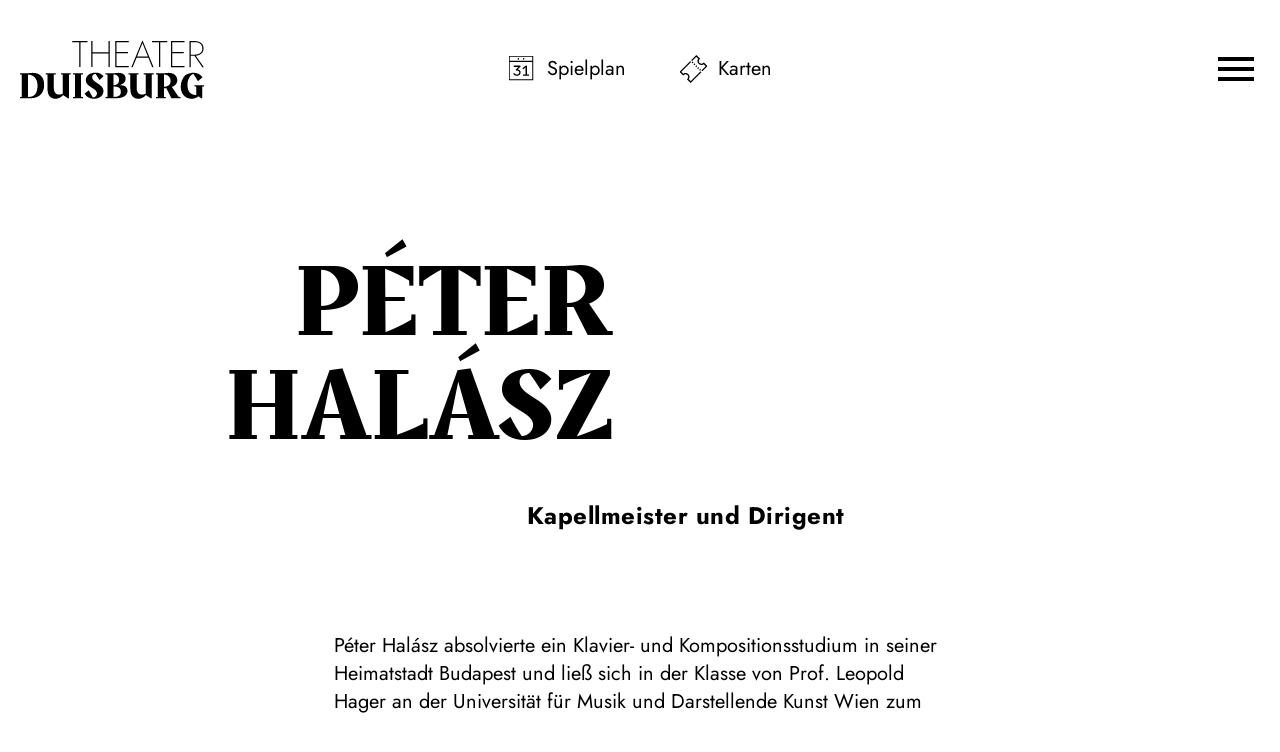

--- FILE ---
content_type: text/html; charset=utf-8
request_url: https://www.theater-duisburg.de/spielplan/kalender/haensel-und-gretel/575/peter-halasz/
body_size: 27210
content:

<!DOCTYPE html>
<html lang="de" class="no-js">

<head><meta charset="utf-8" /><title>
	Péter Halász | Theater Duisburg
</title><meta name="description" content="Péter Halász" /><meta name="keywords" content="Theater, Duisburg, Schauspiel, Oper, Tanz, Theater Duisburg, Kalender, Péter Halász" /><meta http-equiv="X-UA-Compatible" content="IE=edge">
<meta name="viewport" content="width=device-width, initial-scale=1.0, minimum-scale=1.0, maximum-scale=1.0, user-scalable=0">

<!-- favicon -->
<link rel="apple-touch-icon" sizes="180x180" href="/apple-touch-icon.png">
<link rel="icon" type="image/png" sizes="32x32" href="/favicon-32x32.png">
<link rel="icon" type="image/png" sizes="16x16" href="/favicon-16x16.png">
<link rel="manifest" href="/site.webmanifest">
<link rel="mask-icon" href="/safari-pinned-tab.svg" color="#000000">
<meta name="msapplication-TileColor" content="#000000">
<meta name="theme-color" content="#000000">

<!-- meta tags for seo -->
<meta name="author" content="Theater Duisburg" />
<meta name="generator" content="spiritec WebCMS für Opernhäuser und Theater" />
<meta name="robots" content="index, follow" />
<meta property="og:locale" content="de" />
<meta property="og:url" content="https://www.theater-duisburg.de/menschen/peter-halasz/" />
<link rel="canonical" href="https://www.theater-duisburg.de/menschen/peter-halasz/" />
<link href="/resources/css-bundles/all?v=63Ui7xUziZxxsTamO8U1PrRR88uPd0NESMreYD8mXaE1" rel="stylesheet"/>


<script src="/js-bundles/head?v=--xHsQ4LjvSbWMkqTT-cSe3oabvpRQ2EB-ZpFyv8U4Y1"></script>

<script>
    var SYSTEMURLBASE = '/';
    var CALLBACKURLBASE = '/callbacks/';
    var RESOURCES = {
        "IMAGE_ENLARGE": "Vergr&#246;&#223;ern",
        "IMAGE_REDUCE": "Verkleinern",
        "PRESSCART_ERROR_EMAIL": "Bitte geben Sie Ihre E-Mail-Adresse an.",
        "PRESSCART_ERROR_EDITORIALDEPARTMENT": "Bitte geben Sie Ihre Redaktion an.",
        "PRESSCART_FEEDBACK_DOCUMENTSSENT": "Ihre Pressemappe wurde Ihnen per E-Mail an die angegebene Adresse zugestellt.",
        "PRESSCART_REMOVEFROMCART": "Auswahl aufheben"
    };
    var PARAMETERNAMES = {
        "SEARCHTERM": "suchbegriff",
        "SEARCHPAGE": "seite"
    };
</script>

<script>
    window.spiritecApi.log = function () {}
</script>
</head>
<body id="ctl00_BodyElement" class="ua-chrome dev-desktoppc os-macos">
    <script>document.documentElement.className = document.documentElement.className.replace(/\bno-js\b/, 'js');</script>
    <a id="top"></a>

    <div id="js-popup-hook" style="display: none;"></div>
    
    
<script>

window.componentInitialization.registerReadyEvent(function() {
    if (typeof $.spiritecFullsize == 'function') {
        $('.fullsize.personGallery').spiritecFullsize();
    }

});
</script>


    <div id="ctl00_PageWrapperElement" class="page-wrapper">

        <header class="header page-outer" role="banner">
    <div class="page-inner">

        <a href="/" class="header__logo"></a>

        <div class="header__quicklinks">
            <ul class="menu1"><li class="level1 first menu-module-identifier-icon-spielplan"><a href="/spielplan/kalender/" class="level1">Spielplan</a></li><li class="level1 last menu-module-identifier-icon-karten"><a href="/karten/tickets/" class="level1">Karten</a></li></ul>
        </div>

        <a href="#" class="header__menutoggle js-marker-mainmenu-toggle"></a>
        
        
    </div>
</header>

<div class="mainmenu">
    <div class="mainmenu__header page-outer">
        <div class="mainmenu__headercontent page-inner">
            
            <a href="/" class="mainmenu__logo"></a>
            <a href="#" class="mainmenu__close"></a>

        </div>
    </div>
    
    <div class="mainmenu__content">
        <nav class="mainmenu__navigation" role="navigation">
            <ul class="menu1"><li class="level1 first path-selected has-subitems menu-module-identifier-season"><a href="/spielplan/" class="level1">Spielplan</a><ul class="menu2"><li class="level2 first selected menu-module-identifier-schedule"><a href="/spielplan/kalender/" class="level2">Kalender</a></li><li class="level2 menu-module-identifier-season-anchor-1 menu-module-identifier-auto-sort"><a href="/spielplan/schauspiel/" class="level2">Schauspiel</a></li><li class="level2 menu-module-identifier-season-anchor-2 menu-module-identifier-auto-sort"><a href="/spielplan/oper/" class="level2">Oper</a></li><li class="level2 menu-module-identifier-season-anchor-3 menu-module-identifier-auto-sort"><a href="/spielplan/ballett/" class="level2">Ballett</a></li><li class="level2 menu-module-identifier-season-anchor-4 menu-module-identifier-auto-sort"><a href="/spielplan/konzert/" class="level2">Konzert</a></li><li class="level2 menu-module-identifier-season-anchor-5 menu-module-identifier-auto-sort"><a href="/spielplan/jung/" class="level2">Jung</a></li><li class="level2 last menu-module-identifier-season-anchor-6 menu-module-identifier-auto-sort"><a href="/spielplan/extra/" class="level2">Extra</a></li></ul></li><li class="level1 has-subitems"><a href="/karten/" class="level1">Karten</a><ul class="menu2"><li class="level2 first"><a href="/karten/tickets/" class="level2">Tickets</a></li><li class="level2"><a href="/karten/abos/" class="level2">Abos</a></li><li class="level2"><a href="/karten/6er-4er-karte/" class="level2">6er- &amp; 4er-Karte</a></li><li class="level2 last"><a href="/karten/gutscheine/" class="level2">Gutscheine</a></li></ul></li><li class="level1 has-subitems"><a href="/ihr-besuch/" class="level1">Ihr Besuch</a><ul class="menu2"><li class="level2 first"><a href="/ihr-besuch/theater-duisburg/" class="level2">Theater Duisburg</a></li><li class="level2"><a href="/ihr-besuch/philharmonie-mercatorhalle/" class="level2">Philharmonie Mercatorhalle</a></li><li class="level2 last"><a href="/ihr-besuch/weitere-spielorte/" class="level2">Weitere Spielorte</a></li></ul></li><li class="level1 has-subitems"><a href="/jung/" class="level1">Jung</a><ul class="menu2"><li class="level2 first"><a href="/spielplan/jung/" class="level2">Programm 2025/26</a></li><li class="level2"><a href="/jung/theater-trifft-schule/" class="level2">Theater trifft Schule</a></li><li class="level2 has-subitems"><a href="/jung/spieltrieb/" class="level2">Spieltrieb</a></li><li class="level2"><a href="/jung/junge-oper-am-rhein/" class="level2">Junge Oper am Rhein</a></li><li class="level2"><a href="/jung/tanz-mit/" class="level2">Tanz mit!</a></li><li class="level2"><a href="/jung/ufo/" class="level2">UFO</a></li><li class="level2 last"><a href="/jung/klasseklassik/" class="level2">klasse.klassik</a></li></ul></li><li class="level1 last has-subitems"><a href="/ueber-uns/" class="level1">&#220;ber uns</a><ul class="menu2"><li class="level2 first"><a href="/ueber-uns/das-theater-duisburg/" class="level2">Das Theater Duisburg</a></li><li class="level2"><a href="/ueber-uns/schauspiel-duisburg/" class="level2">Schauspiel Duisburg </a></li><li class="level2"><a href="/ueber-uns/deutsche-oper-am-rhein/" class="level2">Deutsche Oper am Rhein</a></li><li class="level2"><a href="/ueber-uns/ballett-am-rhein/" class="level2">Ballett am Rhein</a></li><li class="level2"><a href="/ueber-uns/duisburger-philharmoniker/" class="level2">Duisburger Philharmoniker</a></li><li class="level2 last"><a href="/ueber-uns/jobs/" class="level2">Jobs</a></li></ul></li></ul>
        </nav>
        <div class="mainmenu__socialmedia">
            <div class="socialmedia">
                <div class="socialmediaicon__folder socialmediaicon__folder--inactive">
                    <button class="socialmediaicon__icon socialmediaicon__icon--facebook" aria-label="Facebook"></button>
                    <div class="socialmediaicon__foldericons">
                        <a target="_blank" href="https://de-de.facebook.com/duisburgerphilharmoniker/" class="socialmediaicon__subicon socialmediaicon__subicon--philharmoniker socialmediaicon__icon socialmediaicon__icon--facebook" aria-label="Facebook: Theater Duisburg"><span class="socialmediaicon__subiconcaption">Philharmoniker</span></a>
                        <a target="_blank" href="https://www.facebook.com/jungeoperamrhein" class="socialmediaicon__subicon socialmediaicon__subicon--jungeoper socialmediaicon__icon socialmediaicon__icon--facebook" aria-label="Facebook: Theater Duisburg"><span class="socialmediaicon__subiconcaption">Junge Oper</span></a>
                        <a target="_blank" href="https://www.facebook.com/ballettamrhein" class="socialmediaicon__subicon socialmediaicon__subicon--ballett socialmediaicon__icon socialmediaicon__icon--facebook" aria-label="Facebook: Theater Duisburg"><span class="socialmediaicon__subiconcaption">Ballett</span></a>
                        <a target="_blank" href="https://www.facebook.com/operamrhein" class="socialmediaicon__subicon socialmediaicon__subicon--oper socialmediaicon__icon socialmediaicon__icon--facebook" aria-label="Facebook: Theater Duisburg"><span class="socialmediaicon__subiconcaption">Oper</span></a>
                        <a target="_blank" href="https://www.facebook.com/schauspielduisburg" class="socialmediaicon__subicon socialmediaicon__subicon--schauspiel socialmediaicon__icon socialmediaicon__icon--facebook" aria-label="Facebook: Theater Duisburg"><span class="socialmediaicon__subiconcaption">Schauspiel</span></a>
                    </div>
                </div>
                <div class="socialmediaicon__folder socialmediaicon__folder--inactive">
                    <button class="socialmediaicon__icon socialmediaicon__icon--twitter" aria-label="Twitter"></button>
                    <div class="socialmediaicon__foldericons">
                        <a target="_blank" href="https://twitter.com/philharmoniker" class="socialmediaicon__subicon socialmediaicon__subicon--philharmoniker socialmediaicon__icon socialmediaicon__icon--twitter" aria-label="Twitter: Theater Duisburg"><span class="socialmediaicon__subiconcaption">Philharmoniker</span></a>
                    </div>
                </div>
                <div class="socialmediaicon__folder socialmediaicon__folder--inactive">
                    <button class="socialmediaicon__icon socialmediaicon__icon--instagram" aria-label="Instagram"></button>
                    <div class="socialmediaicon__foldericons">
                        <a target="_blank" href="https://www.instagram.com/duisburgerphilharmoniker/" class="socialmediaicon__subicon socialmediaicon__subicon--philharmoniker socialmediaicon__icon socialmediaicon__icon--instagram" aria-label="Instagram: Theater Duisburg"><span class="socialmediaicon__subiconcaption">Philharmoniker</span></a>
                        <a target="_blank" href="https://www.instagram.com/jungeoperamrhein/" class="socialmediaicon__subicon socialmediaicon__subicon--jungeoper socialmediaicon__icon socialmediaicon__icon--instagram" aria-label="Instagram: Theater Duisburg"><span class="socialmediaicon__subiconcaption">Junge Oper</span></a>
                        <a target="_blank" href="https://www.instagram.com/ballettamrhein/" class="socialmediaicon__subicon socialmediaicon__subicon--ballett socialmediaicon__icon socialmediaicon__icon--instagram" aria-label="Instagram: Theater Duisburg"><span class="socialmediaicon__subiconcaption">Ballett</span></a>
                        <a target="_blank" href="https://www.instagram.com/operamrhein/" class="socialmediaicon__subicon socialmediaicon__subicon--oper socialmediaicon__icon socialmediaicon__icon--instagram" aria-label="Instagram: DTheater Duisburg"><span class="socialmediaicon__subiconcaption">Oper</span></a>
                        <a target="_blank" href="https://www.instagram.com/spieltriebduisburg/" class="socialmediaicon__subicon socialmediaicon__subicon--spieltrieb socialmediaicon__icon socialmediaicon__icon--instagram" aria-label="Instagram: DTheater Duisburg"><span class="socialmediaicon__subiconcaption">Spieltrieb</span></a>
                    </div>
                </div>
                <div class="socialmediaicon__folder socialmediaicon__folder--inactive">
                    <button class="socialmediaicon__icon socialmediaicon__icon--youtube" aria-label="YouTube"></button>
                    <div class="socialmediaicon__foldericons">
                        <a target="_blank" href="https://www.youtube.com/channel/UCih78uCF3UuQj_krmfDLytQ" class="socialmediaicon__subicon socialmediaicon__subicon--philharmoniker socialmediaicon__icon socialmediaicon__icon--youtube" aria-label="Youtube: Theater Duisburg"><span class="socialmediaicon__subiconcaption">Philharmoniker</span></a>
                        <a target="_blank" href="https://www.youtube.com/BallettamRhein11" class="socialmediaicon__subicon socialmediaicon__subicon--ballett socialmediaicon__icon socialmediaicon__icon--youtube" aria-label="Youtube: Theater Duisburg"><span class="socialmediaicon__subiconcaption">Ballett</span></a>
                        <a target="_blank" href="https://www.youtube.com/DeutscheOperamRhein" class="socialmediaicon__subicon socialmediaicon__subicon--oper socialmediaicon__icon socialmediaicon__icon--youtube" aria-label="Youtube: Theater Duisburg"><span class="socialmediaicon__subiconcaption">Oper</span></a>
                        <a target="_blank" href="https://www.youtube.com/user/SpieltriebDuisburg" class="socialmediaicon__subicon socialmediaicon__subicon--spieltrieb socialmediaicon__icon socialmediaicon__icon--youtube" aria-label="Youtube: Theater Duisburg"><span class="socialmediaicon__subiconcaption">Spieltrieb</span></a>
                    </div>
                </div>
            </div>
        </div>
    </div>
</div>

<div class="demogrid page-outer">
    <div class="page-inner">
        <div class="demogrid__col">1</div>
        <div class="demogrid__col">2</div>
        <div class="demogrid__col">3</div>
        <div class="demogrid__col">4</div>
        <div class="demogrid__col">5</div>
        <div class="demogrid__col">6</div>
        <div class="demogrid__col">7</div>
        <div class="demogrid__col">8</div>
        <div class="demogrid__col">9</div>
        <div class="demogrid__col">10</div>
        <div class="demogrid__col">11</div>
        <div class="demogrid__col">12</div>
        <div class="demogrid__col">13</div>
        <div class="demogrid__col">14</div>
        <div class="demogrid__col">15</div>
        <div class="demogrid__col">16</div>
        <div class="demogrid__col">17</div>
        <div class="demogrid__col">18</div>
        <div class="demogrid__col">19</div>
        <div class="demogrid__col">20</div>
        <div class="demogrid__col">21</div>
        <div class="demogrid__col">22</div>
        <div class="demogrid__col">23</div>
        <div class="demogrid__col">24</div>
    </div>
</div>



        <main class="page-content" role="main">
            
                <div class="page-outer">
    <div class="page-inner">

        <div class="personhead  --width-ultrawide --marginbottom-large">

            
                                    
            <div class="personhead__content">
                <div class="personhead__headline">
                    <div class="headline">
                        <h1 class="headline__headline">P&#233;ter Hal&#225;sz</h1>
                    </div>
                </div>

                                <div class="personhead__subtitle">Kapellmeister und Dirigent</div>
                            </div>
        </div>

    </div>
</div>
<div class="page-outer">
    <div class="page-inner">

        <div class="richtext richtext--textdecoration-default richtext--size-default --width-narrow --margintop-none --marginbottom-large">
            Péter  Halász absolvierte ein Klavier- und Kompositionsstudium in seiner Heimatstadt Budapest  und ließ sich in der Klasse von Prof. Leopold Hager an der Universität für  Musik und Darstellende Kunst Wien zum Dirigenten ausbilden. Er besuchte  Meisterkurse bei Bernard Haitink und war mehrmals Assistent von Adam Fischer.  Erste Engagements führten ihn als Korrepetitor an das Internationale  Opernstudio der Oper Zürich und von 2003 bis 2011 als Korrepetitor und später  Kapellmeister an das Staatstheater Mainz. Zur Spielzeit 2011/12 wechselte er  als Stellvertretender Generalmusikdirektor an das Theater Aachen. Als  Generalmusikdirektor der Ungarischen Staatsoper Budapest leitete Péter Halász  von 2013 bis 2016 zahlreiche Opernpremieren, darunter die ungarischen  Erstaufführungen von R. Strauss’ „Die Frau ohne Schatten“ und Thomas Adès’ „The  Tempest“ sowie u.a. Wagners „Der Ring des Nibelungen.“ Gastengagements  führten ihn an Opernhäuser wie die Hamburgische Staatsoper (Puccinis „Manon  Lescaut“, Mozarts „Die Entführung aus dem Serail“ und  „Don  Giovanni“), die Staatstheater in Karlsruhe und Kassel, an das Saarländische  Staatstheater, an die Bühnen Bern, sowie an der Lettischen Nationaloper in  Riga. Sein breites Opernrepertoire umfasst über 50 Werke. Er dirigiert regelmäßig  Sinfoniekonzerte bei den führenden ungarischen Sinfonieorchestern. Seit 2023/24  arbeitet er als Principal Guest Conductor an der Ungarischen Staatsoper, wo er  in der Spielzeit 24/25 u.a. Puccinis „Turandot“, Verdis „Don Carlo“ sowie  Wagners „Parsifal“ dirigiert. Seit 2023 unterrichtet er das Fach  Operndirigieren als Visiting Professor an der Franz Liszt Akademie in  Budapest.  2017 wurde  Péter Halász für sein musikalisches Wirken mit dem Goldenen Verdienstkreuz der  Republik Ungarn ausgezeichnet. <br>Seit  der Saison 2021/22 ist der Kapellmeister und Dirigent an der Deutschen Oper am  Rhein engagiert. Hier leitete er bisher u.a. Mozarts „Die Zauberflöte“,  Humperdincks „Hänsel und Gretel“, Bizets „Carmen“, Cileas „Adriana Lecouvreur“,  Tschaikowskys „Die Jungfrau von Orléans“, Donizettis „L’elisir d’amore“ und J.  Strauß‘ (Sohn) „Die Fledermaus“, Puccinis „Madama Butterfly“ und Verdis „La  traviata“. In der Saison 2024/25 zeichnet Péter Halász für die Musikalische  Leitung von „Die Zauberflöte“ und „Tosca“ verantwortlich.<br><br><a href="https://www.peter-halasz.com" target="_blank">www.peter-halasz.com</a><br><br>
        </div>

    </div>
</div>
            


        </main> <!-- page-content -->

        <footer class="footer page-outer" role="contentinfo">
    <div class="page-inner">

        <div class="footer__col footer__col--1">
            <b>Theaterkasse</b><br>
            Opernplatz<br>
            47051 Duisburg<br>
        </div>

        <div class="footer__col footer__col--2">
            <b>Tickets per Telefon </b><br>
            <a href="tel:+4920328362100">0203 283 62 100</a><br>
        </div>

        <div class="footer__col footer__col--3">
            <div class="footer__naviwrapper">
                <nav class="footer__navi footer__navi--left">
                    <ul class="menu1"><li class="level1 first"><a href="/newsletter-infomaterial/" class="level1">Newsletter &amp; Infomaterial </a></li><li class="level1"><a href="/presse/" class="level1">Presse</a></li><li class="level1 last"><a href="/kontakt/" class="level1">Kontakt</a></li></ul>
                </nav>
                <nav class="footer__navi footer__navi--right">
                    <ul class="menu1"><li class="level1 first"><a href="/impressum/" class="level1">Impressum</a></li><li class="level1"><a href="/datenschutz/" class="level1">Datenschutz</a></li><li class="level1"><a href="/agb/" class="level1">AGB</a></li><li class="level1 last"><a href="/erklaerung-zur-barrierefreiheit/" class="level1">Erkl&#228;rung zur Barrierefreiheit</a></li></ul>
                </nav>
            </div>

            
        </div>

        <div class="footer__col footer__col--4">

            <div class="footer__socialmedia">

                <div class="socialmedia">
                    <div class="socialmediaicon__folder socialmediaicon__folder--inactive">
                        <button class="socialmediaicon__icon socialmediaicon__icon--facebook" aria-label="Facebook"></button>
                        <div class="socialmediaicon__foldericons">
                            <a target="_blank" href="https://de-de.facebook.com/duisburgerphilharmoniker/" class="socialmediaicon__subicon socialmediaicon__subicon--philharmoniker socialmediaicon__icon socialmediaicon__icon--facebook" aria-label="Facebook: Theater Duisburg"><span class="socialmediaicon__subiconcaption">Philharmoniker</span></a>
                            <a target="_blank" href="https://www.facebook.com/jungeoperamrhein" class="socialmediaicon__subicon socialmediaicon__subicon--jungeoper socialmediaicon__icon socialmediaicon__icon--facebook" aria-label="Facebook: Theater Duisburg"><span class="socialmediaicon__subiconcaption">Junge Oper</span></a>
                            <a target="_blank" href="https://www.facebook.com/ballettamrhein" class="socialmediaicon__subicon socialmediaicon__subicon--ballett socialmediaicon__icon socialmediaicon__icon--facebook" aria-label="Facebook: Theater Duisburg"><span class="socialmediaicon__subiconcaption">Ballett</span></a>
                            <a target="_blank" href="https://www.facebook.com/operamrhein" class="socialmediaicon__subicon socialmediaicon__subicon--oper socialmediaicon__icon socialmediaicon__icon--facebook" aria-label="Facebook: Theater Duisburg"><span class="socialmediaicon__subiconcaption">Oper</span></a>
                            <a target="_blank" href="https://www.facebook.com/schauspielduisburg" class="socialmediaicon__subicon socialmediaicon__subicon--schauspiel socialmediaicon__icon socialmediaicon__icon--facebook" aria-label="Facebook: Theater Duisburg"><span class="socialmediaicon__subiconcaption">Schauspiel</span></a>
                        </div>
                    </div>
                    <div class="socialmediaicon__folder socialmediaicon__folder--inactive">
                        <button class="socialmediaicon__icon socialmediaicon__icon--instagram" aria-label="Instagram"></button>
                        <div class="socialmediaicon__foldericons">
                            <a target="_blank" href="https://www.instagram.com/duisburgerphilharmoniker/" class="socialmediaicon__subicon socialmediaicon__subicon--philharmoniker socialmediaicon__icon socialmediaicon__icon--instagram" aria-label="Instagram: Theater Duisburg"><span class="socialmediaicon__subiconcaption">Philharmoniker</span></a>
                            <a target="_blank" href="https://www.instagram.com/jungeoperamrhein/" class="socialmediaicon__subicon socialmediaicon__subicon--jungeoper socialmediaicon__icon socialmediaicon__icon--instagram" aria-label="Instagram: Theater Duisburg"><span class="socialmediaicon__subiconcaption">Junge Oper</span></a>
                            <a target="_blank" href="https://www.instagram.com/ballettamrhein/" class="socialmediaicon__subicon socialmediaicon__subicon--ballett socialmediaicon__icon socialmediaicon__icon--instagram" aria-label="Instagram: Theater Duisburg"><span class="socialmediaicon__subiconcaption">Ballett</span></a>
                            <a target="_blank" href="https://www.instagram.com/operamrhein/" class="socialmediaicon__subicon socialmediaicon__subicon--oper socialmediaicon__icon socialmediaicon__icon--instagram" aria-label="Instagram: Theater Duisburg"><span class="socialmediaicon__subiconcaption">Oper</span></a>
                            <a target="_blank" href="https://www.instagram.com/spieltriebduisburg/" class="socialmediaicon__subicon socialmediaicon__subicon--spieltrieb socialmediaicon__icon socialmediaicon__icon--instagram" aria-label="Instagram: Theater Duisburg"><span class="socialmediaicon__subiconcaption">Spieltrieb</span></a>
                            <a target="_blank" href="https://www.instagram.com/schauspiel_duisburg/" class="socialmediaicon__subicon socialmediaicon__subicon--schauspiel socialmediaicon__icon socialmediaicon__icon--instagram" aria-label="Instagram: Theater Duisburg"><span class="socialmediaicon__subiconcaption">Schauspiel</span></a>
                        </div>
                    </div>
                    <div class="socialmediaicon__folder socialmediaicon__folder--inactive">
                        <button class="socialmediaicon__icon socialmediaicon__icon--youtube" aria-label="YouTube"></button>
                        <div class="socialmediaicon__foldericons">
                            <a target="_blank" href="https://www.youtube.com/channel/UCih78uCF3UuQj_krmfDLytQ" class="socialmediaicon__subicon socialmediaicon__subicon--philharmoniker socialmediaicon__icon socialmediaicon__icon--youtube" aria-label="Youtube: Theater Duisburg"><span class="socialmediaicon__subiconcaption">Philharmoniker</span></a>
                            <a target="_blank" href="https://www.youtube.com/BallettamRhein11" class="socialmediaicon__subicon socialmediaicon__subicon--ballett socialmediaicon__icon socialmediaicon__icon--youtube" aria-label="Youtube: Theater Duisburg"><span class="socialmediaicon__subiconcaption">Ballett</span></a>
                            <a target="_blank" href="https://www.youtube.com/DeutscheOperamRhein" class="socialmediaicon__subicon socialmediaicon__subicon--oper socialmediaicon__icon socialmediaicon__icon--youtube" aria-label="Youtube: Theater Duisburg"><span class="socialmediaicon__subiconcaption">Oper</span></a>
                            <a target="_blank" href="https://www.youtube.com/user/SpieltriebDuisburg" class="socialmediaicon__subicon socialmediaicon__subicon--spieltrieb socialmediaicon__icon socialmediaicon__icon--youtube" aria-label="Youtube: Theater Duisburg"><span class="socialmediaicon__subiconcaption">Spieltrieb</span></a>
                        </div>
                    </div>
                </div>
            </div>

            
        </div>

    </div>
</footer>

    </div> <!-- page-wrapper -->

    <script src="/js-bundles/footer?v=Qz5isc6E_3HQ7ax9_CB5iOUpHgypTq7QmxszKBJfcwI1"></script>


<script>
    $(document).ready(function () { window.componentInitialization.triggerReadyEvent(); });
</script>


<!-- Copyright (c) 2000-2022 etracker GmbH. All rights reserved. -->
<!-- This material may not be reproduced, displayed, modified or distributed -->
<!-- without the express prior written permission of the copyright holder. -->
<!-- etracker tracklet 5.0 -->
<script type="text/javascript">
// var et_pagename = "";
// var et_areas = "";
// var et_tval = 0;
// var et_tsale = 0;
// var et_tonr = "";
// var et_basket = "";
</script>
<script id="_etLoader" type="text/javascript" charset="UTF-8" data-block-cookies="true" data-secure-code="4w3LVb" src="//code.etracker.com/code/e.js" async></script>
<!-- etracker tracklet 5.0 end -->


</body>
</html>


--- FILE ---
content_type: text/css; charset=utf-8
request_url: https://www.theater-duisburg.de/resources/css-bundles/all?v=63Ui7xUziZxxsTamO8U1PrRR88uPd0NESMreYD8mXaE1
body_size: 283989
content:
@charset "UTF-8";.\--color-default{color:#000}.\--bgcolor-default{background-color:#000}.\--color-highlight{color:#bb0400}.\--bgcolor-highlight{background-color:#bb0400}@-webkit-keyframes fadeInFromNone{0%{display:none;opacity:0}1%{display:block;opacity:0}100%{display:block;opacity:1}}@keyframes fadeInFromNone{0%{display:none;opacity:0}1%{display:block;opacity:0}100%{display:block;opacity:1}}.clearfix::after{content:"";clear:both;display:table}.layoutng-bugfix::after{content:"";clear:both;display:table}.svg-background{content:"";display:inline-block;vertical-align:top;overflow:hidden;background-position:center center;background-repeat:no-repeat;background-size:contain;text-align:left;text-indent:-9999px}.responsive-image{display:block;width:100%;height:auto}@media(min-width:600px){.\--hide-tablet-portrait-up{display:none!important}}@media(min-width:900px){.\--hide-tablet-landscape-up{display:none!important}}@media(min-width:1200px){.\--hide-desktop-up{display:none!important}}@media(min-width:1500px){.\--hide-desktop-large-up{display:none!important}}@media(max-width:899px){.\--hide-tablet-portrait-down{display:none!important}}@media(max-width:1199px){.\--hide-tablet-landscape-down{display:none!important}}@media(max-width:1499px){.\--hide-desktop-down{display:none!important}}@media(max-width:599px){.\--hide-phone-only{display:none!important}}@media(min-width:600px) and (max-width:1199px){.\--hide-tablet-only{display:none!important}}@media(min-width:600px) and (max-width:899px){.\--hide-tablet-portrait-only{display:none!important}}@media(min-width:900px) and (max-width:1199px){.\--hide-tablet-landscape-only{display:none!important}}@media(min-width:1200px) and (max-width:1499px){.\--hide-desktop-only{display:none!important}}@media(min-width:1500px){.\--hide-desktop-large-only{display:none!important}}html{line-height:1.15;-ms-text-size-adjust:100%;-webkit-text-size-adjust:100%}article,aside,footer,header,nav,section{display:block}h1{font-size:2em;margin:.67em 0}figcaption,figure,main{display:block}figure{margin:1em 40px}hr{-webkit-box-sizing:content-box;box-sizing:content-box;height:0;overflow:visible}pre{font-family:monospace,monospace;font-size:1em}a{background-color:transparent;-webkit-text-decoration-skip:objects}abbr[title]{border-bottom:0;text-decoration:underline;-webkit-text-decoration:underline dotted;text-decoration:underline dotted}b,strong{font-weight:inherit}b,strong{font-weight:bolder}code,kbd,samp{font-family:monospace,monospace;font-size:1em}dfn{font-style:italic}mark{background-color:#ff0;color:#000}small{font-size:80%}sub,sup{font-size:75%;line-height:0;position:relative;vertical-align:baseline}sub{bottom:-.25em}sup{top:-.5em}audio,video{display:inline-block}audio:not([controls]){display:none;height:0}img{border-style:none}svg:not(:root){overflow:hidden}button,input,optgroup,select,textarea{margin:0}button,input{overflow:visible}button,select{text-transform:none}button,html [type=button],[type=reset],[type=submit]{-webkit-appearance:button}button::-moz-focus-inner,[type=button]::-moz-focus-inner,[type=reset]::-moz-focus-inner,[type=submit]::-moz-focus-inner{border-style:none;padding:0}button:-moz-focusring,[type=button]:-moz-focusring,[type=reset]:-moz-focusring,[type=submit]:-moz-focusring{outline:1px dotted ButtonText}legend{-webkit-box-sizing:border-box;box-sizing:border-box;color:inherit;display:table;max-width:100%;padding:0;white-space:normal}progress{display:inline-block;vertical-align:baseline}textarea{overflow:auto}[type=checkbox],[type=radio]{-webkit-box-sizing:border-box;box-sizing:border-box;padding:0}[type=number]::-webkit-inner-spin-button,[type=number]::-webkit-outer-spin-button{height:auto}[type=search]{-webkit-appearance:textfield;outline-offset:-2px}[type=search]::-webkit-search-cancel-button,[type=search]::-webkit-search-decoration{-webkit-appearance:none}::-webkit-file-upload-button{-webkit-appearance:button;font:inherit}details,menu{display:block}summary{display:list-item}canvas{display:inline-block}template{display:none}[hidden]{display:none}.video-js .vjs-audio-button,.video-js .vjs-big-play-button,.video-js .vjs-captions-button,.video-js .vjs-chapters-button,.video-js .vjs-control.vjs-close-button,.video-js .vjs-descriptions-button,.video-js .vjs-fullscreen-control,.video-js .vjs-mouse-display,.video-js .vjs-mute-control,.video-js .vjs-mute-control.vjs-vol-0,.video-js .vjs-mute-control.vjs-vol-1,.video-js .vjs-mute-control.vjs-vol-2,.video-js .vjs-play-control,.video-js .vjs-play-control.vjs-playing,.video-js .vjs-play-progress,.video-js .vjs-subtitles-button,.video-js .vjs-volume-level,.video-js .vjs-volume-menu-button,.video-js .vjs-volume-menu-button.vjs-vol-0,.video-js .vjs-volume-menu-button.vjs-vol-1,.video-js .vjs-volume-menu-button.vjs-vol-2,.video-js.vjs-fullscreen .vjs-fullscreen-control,.vjs-icon-audio,.vjs-icon-audio-description,.vjs-icon-cancel,.vjs-icon-captions,.vjs-icon-chapters,.vjs-icon-circle,.vjs-icon-circle-inner-circle,.vjs-icon-circle-outline,.vjs-icon-cog,.vjs-icon-facebook,.vjs-icon-fullscreen-enter,.vjs-icon-fullscreen-exit,.vjs-icon-gplus,.vjs-icon-hd,.vjs-icon-linkedin,.vjs-icon-pause,.vjs-icon-pinterest,.vjs-icon-play,.vjs-icon-play-circle,.vjs-icon-replay,.vjs-icon-spinner,.vjs-icon-square,.vjs-icon-subtitles,.vjs-icon-tumblr,.vjs-icon-twitter,.vjs-icon-volume-high,.vjs-icon-volume-low,.vjs-icon-volume-mid,.vjs-icon-volume-mute{font-family:VideoJS;font-weight:400;font-style:normal}.video-js,.vjs-no-js{color:#fff;background-color:#000}.video-js .vjs-big-play-button:before,.video-js .vjs-control,.video-js .vjs-control:before,.vjs-menu li,.vjs-no-js{text-align:center}.video-js .vjs-big-play-button:before,.video-js .vjs-control:before,.video-js .vjs-modal-dialog,.vjs-modal-dialog .vjs-modal-dialog-content{position:absolute;top:0;left:0;width:100%;height:100%}@font-face{font-family:VideoJS;src:url(font/VideoJS.eot?#iefix) format("eot")}@font-face{font-family:VideoJS;src:url([data-uri]) format("woff"),url([data-uri]) format("truetype");font-weight:400;font-style:normal}.video-js .vjs-big-play-button:before,.video-js .vjs-play-control:before,.vjs-icon-play:before{content:""}.vjs-icon-play-circle:before{content:""}.video-js .vjs-play-control.vjs-playing:before,.vjs-icon-pause:before{content:""}.video-js .vjs-mute-control.vjs-vol-0:before,.video-js .vjs-volume-menu-button.vjs-vol-0:before,.vjs-icon-volume-mute:before{content:""}.video-js .vjs-mute-control.vjs-vol-1:before,.video-js .vjs-volume-menu-button.vjs-vol-1:before,.vjs-icon-volume-low:before{content:""}.video-js .vjs-mute-control.vjs-vol-2:before,.video-js .vjs-volume-menu-button.vjs-vol-2:before,.vjs-icon-volume-mid:before{content:""}.video-js .vjs-mute-control:before,.video-js .vjs-volume-menu-button:before,.vjs-icon-volume-high:before{content:""}.video-js .vjs-fullscreen-control:before,.vjs-icon-fullscreen-enter:before{content:""}.video-js.vjs-fullscreen .vjs-fullscreen-control:before,.vjs-icon-fullscreen-exit:before{content:""}.vjs-icon-square:before{content:""}.vjs-icon-spinner:before{content:""}.video-js .vjs-subtitles-button:before,.vjs-icon-subtitles:before{content:""}.video-js .vjs-captions-button:before,.vjs-icon-captions:before{content:""}.video-js .vjs-chapters-button:before,.vjs-icon-chapters:before{content:""}.vjs-icon-share{font-family:VideoJS;font-weight:400;font-style:normal}.vjs-icon-share:before{content:""}.vjs-icon-cog:before{content:""}.video-js .vjs-mouse-display:before,.video-js .vjs-play-progress:before,.video-js .vjs-volume-level:before,.vjs-icon-circle:before{content:""}.vjs-icon-circle-outline:before{content:""}.vjs-icon-circle-inner-circle:before{content:""}.vjs-icon-hd:before{content:""}.video-js .vjs-control.vjs-close-button:before,.vjs-icon-cancel:before{content:""}.vjs-icon-replay:before{content:""}.vjs-icon-facebook:before{content:""}.vjs-icon-gplus:before{content:""}.vjs-icon-linkedin:before{content:""}.vjs-icon-twitter:before{content:""}.vjs-icon-tumblr:before{content:""}.vjs-icon-pinterest:before{content:""}.video-js .vjs-descriptions-button:before,.vjs-icon-audio-description:before{content:""}.video-js .vjs-audio-button:before,.vjs-icon-audio:before{content:""}.video-js{display:block;vertical-align:top;-webkit-box-sizing:border-box;box-sizing:border-box;position:relative;padding:0;font-size:10px;line-height:1;font-weight:400;font-style:normal;font-family:Arial,Helvetica,sans-serif;-webkit-user-select:none;-moz-user-select:none;-ms-user-select:none;user-select:none}.video-js:-moz-full-screen{position:absolute}.video-js:-webkit-full-screen{width:100%!important;height:100%!important}.video-js .vjs-tech,.video-js.vjs-fill{width:100%;height:100%}.video-js *,.video-js :after,.video-js :before{-webkit-box-sizing:inherit;box-sizing:inherit}.video-js ul{font-family:inherit;font-size:inherit;line-height:inherit;list-style-position:outside;margin:0}.vjs-error .vjs-error-display:before,.vjs-menu .vjs-menu-content,.vjs-no-js{font-family:Arial,Helvetica,sans-serif}.video-js.vjs-16-9,.video-js.vjs-4-3,.video-js.vjs-fluid{width:100%;max-width:100%;height:0}.video-js.vjs-16-9{padding-top:56.25%}.video-js.vjs-4-3{padding-top:75%}.video-js .vjs-tech{position:absolute;top:0;left:0}body.vjs-full-window{padding:0;margin:0;height:100%;overflow-y:auto}.vjs-full-window .video-js.vjs-fullscreen{position:fixed;overflow:hidden;z-index:1000;left:0;top:0;bottom:0;right:0}.video-js.vjs-fullscreen{width:100%!important;height:100%!important;padding-top:0!important}.video-js.vjs-fullscreen.vjs-user-inactive{cursor:none}.vjs-hidden{display:none!important}.vjs-disabled{opacity:.5;cursor:default}.video-js .vjs-offscreen{height:1px;left:-9999px;position:absolute;top:0;width:1px}.vjs-lock-showing{display:block!important;opacity:1;visibility:visible}.vjs-no-js{padding:20px;font-size:18px;width:300px;height:150px;margin:0 auto}.vjs-no-js a,.vjs-no-js a:visited{color:#66a8cc}.video-js .vjs-big-play-button{font-size:3em;line-height:1.5em;height:1.5em;width:3em;display:block;position:absolute;top:10px;left:10px;padding:0;cursor:pointer;opacity:1;border:.06666em solid #fff;background-color:#2b333f;background-color:rgba(43,51,63,.7);border-radius:.3em;-webkit-transition:all .4s;transition:all .4s}.vjs-big-play-centered .vjs-big-play-button{top:50%;left:50%;margin-top:-.75em;margin-left:-1.5em}.video-js .vjs-big-play-button:focus,.video-js:hover .vjs-big-play-button{outline:0;border-color:#fff;background-color:#73859f;background-color:rgba(115,133,159,.5);-webkit-transition:all 0s;transition:all 0s}.vjs-controls-disabled .vjs-big-play-button,.vjs-error .vjs-big-play-button,.vjs-has-started .vjs-big-play-button,.vjs-using-native-controls .vjs-big-play-button{display:none}.vjs-has-started.vjs-paused.vjs-show-big-play-button-on-pause .vjs-big-play-button{display:block}.video-js button{background:0 0;border:0;color:inherit;display:inline-block;overflow:visible;font-size:inherit;line-height:inherit;text-transform:none;text-decoration:none;-webkit-transition:none;transition:none;-webkit-appearance:none;-moz-appearance:none;appearance:none}.video-js .vjs-control.vjs-close-button{cursor:pointer;height:3em;position:absolute;right:0;top:.5em;z-index:2}.vjs-menu-button{cursor:pointer}.vjs-menu-button.vjs-disabled{cursor:default}.vjs-workinghover .vjs-menu-button.vjs-disabled:hover .vjs-menu{display:none}.vjs-menu .vjs-menu-content{display:block;padding:0;margin:0;overflow:auto}.vjs-scrubbing .vjs-menu-button:hover .vjs-menu{display:none}.vjs-menu li{list-style:none;margin:0;padding:.2em 0;line-height:1.4em;font-size:1.2em;text-transform:lowercase}.vjs-menu li.vjs-menu-item:focus,.vjs-menu li.vjs-menu-item:hover{outline:0;background-color:#73859f;background-color:rgba(115,133,159,.5)}.vjs-menu li.vjs-selected,.vjs-menu li.vjs-selected:focus,.vjs-menu li.vjs-selected:hover{background-color:#fff;color:#2b333f}.vjs-menu li.vjs-menu-title{text-align:center;text-transform:uppercase;font-size:1em;line-height:2em;padding:0;margin:0 0 .3em;font-weight:700;cursor:default}.vjs-menu-button-popup .vjs-menu{display:none;position:absolute;bottom:0;width:10em;left:-3em;height:0;margin-bottom:1.5em;border-top-color:rgba(43,51,63,.7)}.vjs-menu-button-popup .vjs-menu .vjs-menu-content{background-color:#2b333f;background-color:rgba(43,51,63,.7);position:absolute;width:100%;bottom:1.5em;max-height:15em}.vjs-menu-button-popup .vjs-menu.vjs-lock-showing,.vjs-workinghover .vjs-menu-button-popup:hover .vjs-menu{display:block}.video-js .vjs-menu-button-inline{-webkit-transition:all .4s;transition:all .4s;overflow:hidden}.video-js .vjs-menu-button-inline:before{width:2.222222222em}.video-js .vjs-menu-button-inline.vjs-slider-active,.video-js .vjs-menu-button-inline:focus,.video-js .vjs-menu-button-inline:hover,.video-js.vjs-no-flex .vjs-menu-button-inline{width:12em}.video-js .vjs-menu-button-inline.vjs-slider-active{-webkit-transition:none;transition:none}.vjs-menu-button-inline .vjs-menu{opacity:0;height:100%;width:auto;position:absolute;left:4em;top:0;padding:0;margin:0;-webkit-transition:all .4s;transition:all .4s}.vjs-menu-button-inline.vjs-slider-active .vjs-menu,.vjs-menu-button-inline:focus .vjs-menu,.vjs-menu-button-inline:hover .vjs-menu{display:block;opacity:1}.vjs-no-flex .vjs-menu-button-inline .vjs-menu{display:block;opacity:1;position:relative;width:auto}.vjs-no-flex .vjs-menu-button-inline.vjs-slider-active .vjs-menu,.vjs-no-flex .vjs-menu-button-inline:focus .vjs-menu,.vjs-no-flex .vjs-menu-button-inline:hover .vjs-menu{width:auto}.vjs-menu-button-inline .vjs-menu-content{width:auto;height:100%;margin:0;overflow:hidden}.video-js .vjs-control-bar{display:none;width:100%;position:absolute;bottom:0;left:0;right:0;height:3em;background-color:#2b333f;background-color:rgba(43,51,63,.7)}.vjs-has-started .vjs-control-bar{display:-webkit-box;display:-ms-flexbox;display:flex;visibility:visible;opacity:1;-webkit-transition:visibility .1s,opacity .1s;transition:visibility .1s,opacity .1s}.vjs-has-started.vjs-user-inactive.vjs-playing .vjs-control-bar{visibility:visible;opacity:0;-webkit-transition:visibility 1s,opacity 1s;transition:visibility 1s,opacity 1s}.vjs-controls-disabled .vjs-control-bar,.vjs-error .vjs-control-bar,.vjs-using-native-controls .vjs-control-bar{display:none!important}.vjs-audio.vjs-has-started.vjs-user-inactive.vjs-playing .vjs-control-bar{opacity:1;visibility:visible}.vjs-has-started.vjs-no-flex .vjs-control-bar{display:table}.video-js .vjs-control{outline:0;position:relative;margin:0;padding:0;height:100%;width:4em;-webkit-box-flex:none;-ms-flex:none;flex:none}.video-js .vjs-control:before{font-size:1.8em;line-height:1.67}.video-js .vjs-control:focus,.video-js .vjs-control:focus:before,.video-js .vjs-control:hover:before{text-shadow:0 0 1em #fff}.video-js .vjs-control-text{border:0;clip:rect(0 0 0 0);height:1px;margin:-1px;overflow:hidden;padding:0;position:absolute;width:1px}.vjs-no-flex .vjs-control{display:table-cell;vertical-align:middle}.video-js .vjs-custom-control-spacer{display:none}.video-js .vjs-progress-control{-webkit-box-flex:auto;-ms-flex:auto;flex:auto;display:-webkit-box;display:-ms-flexbox;display:flex;-webkit-box-align:center;-ms-flex-align:center;align-items:center;min-width:4em}.vjs-live .vjs-progress-control{display:none}.video-js .vjs-progress-holder{-webkit-box-flex:auto;-ms-flex:auto;flex:auto;-webkit-transition:all .2s;transition:all .2s;height:.3em}.video-js .vjs-progress-control:hover .vjs-progress-holder{font-size:1.6666666667em}.video-js .vjs-progress-control:hover .vjs-mouse-display:after,.video-js .vjs-progress-control:hover .vjs-play-progress:after,.video-js .vjs-progress-control:hover .vjs-time-tooltip{font-family:Arial,Helvetica,sans-serif;visibility:visible;font-size:.6em}.video-js .vjs-progress-holder .vjs-load-progress,.video-js .vjs-progress-holder .vjs-load-progress div,.video-js .vjs-progress-holder .vjs-play-progress,.video-js .vjs-progress-holder .vjs-tooltip-progress-bar{position:absolute;display:block;height:.3em;margin:0;padding:0;width:0;left:0;top:0}.video-js .vjs-mouse-display:before,.video-js .vjs-progress-control .vjs-keep-tooltips-inside:after{display:none}.video-js .vjs-play-progress{background-color:#fff}.video-js .vjs-play-progress:before{position:absolute;top:-.3333333333em;right:-.5em;font-size:.9em}.video-js .vjs-mouse-display:after,.video-js .vjs-play-progress:after,.video-js .vjs-time-tooltip{visibility:hidden;pointer-events:none;position:absolute;top:-3.4em;right:-1.9em;font-size:.9em;color:#000;content:attr(data-current-time);padding:6px 8px 8px;background-color:#fff;background-color:rgba(255,255,255,.8);border-radius:.3em}.video-js .vjs-play-progress:after,.video-js .vjs-play-progress:before,.video-js .vjs-time-tooltip{z-index:1}.video-js .vjs-load-progress{background:#bfc7d3;background:rgba(115,133,159,.5)}.video-js .vjs-load-progress div{background:#fff;background:rgba(115,133,159,.75)}.video-js.vjs-no-flex .vjs-progress-control{width:auto}.video-js .vjs-time-tooltip{display:inline-block;height:2.4em;position:relative;float:right;right:-1.9em}.vjs-tooltip-progress-bar{visibility:hidden}.video-js .vjs-progress-control .vjs-mouse-display{display:none;position:absolute;width:1px;height:100%;background-color:#000;z-index:1}.vjs-no-flex .vjs-progress-control .vjs-mouse-display{z-index:0}.video-js .vjs-progress-control:hover .vjs-mouse-display{display:block}.video-js.vjs-user-inactive .vjs-progress-control .vjs-mouse-display,.video-js.vjs-user-inactive .vjs-progress-control .vjs-mouse-display:after{visibility:hidden;opacity:0;-webkit-transition:visibility 1s,opacity 1s;transition:visibility 1s,opacity 1s}.video-js.vjs-user-inactive.vjs-no-flex .vjs-progress-control .vjs-mouse-display,.video-js.vjs-user-inactive.vjs-no-flex .vjs-progress-control .vjs-mouse-display:after{display:none}.video-js .vjs-progress-control .vjs-mouse-display:after,.vjs-mouse-display .vjs-time-tooltip{color:#fff;background-color:#000;background-color:rgba(0,0,0,.8)}.video-js .vjs-slider{outline:0;position:relative;cursor:pointer;padding:0;margin:0 .45em;background-color:#73859f;background-color:rgba(115,133,159,.5)}.video-js .vjs-slider:focus{text-shadow:0 0 1em #fff;-webkit-box-shadow:0 0 1em #fff;box-shadow:0 0 1em #fff}.video-js .vjs-mute-control,.video-js .vjs-volume-menu-button{cursor:pointer;-webkit-box-flex:none;-ms-flex:none;flex:none}.video-js .vjs-volume-control{width:5em;-webkit-box-flex:none;-ms-flex:none;flex:none;display:-webkit-box;display:-ms-flexbox;display:flex;-webkit-box-align:center;-ms-flex-align:center;align-items:center}.video-js .vjs-volume-bar{margin:1.35em .45em}.vjs-volume-bar.vjs-slider-horizontal{width:5em;height:.3em}.vjs-volume-bar.vjs-slider-vertical{width:.3em;height:5em;margin:1.35em auto}.video-js .vjs-volume-level{position:absolute;bottom:0;left:0;background-color:#fff}.video-js .vjs-volume-level:before{position:absolute;font-size:.9em}.vjs-slider-vertical .vjs-volume-level{width:.3em}.vjs-slider-vertical .vjs-volume-level:before{top:-.5em;left:-.3em}.vjs-slider-horizontal .vjs-volume-level{height:.3em}.vjs-slider-horizontal .vjs-volume-level:before{top:-.3em;right:-.5em}.vjs-volume-bar.vjs-slider-vertical .vjs-volume-level{height:100%}.vjs-volume-bar.vjs-slider-horizontal .vjs-volume-level{width:100%}.vjs-menu-button-popup.vjs-volume-menu-button .vjs-menu{display:block;width:0;height:0;border-top-color:transparent}.vjs-menu-button-popup.vjs-volume-menu-button-vertical .vjs-menu{left:.5em;height:8em}.vjs-menu-button-popup.vjs-volume-menu-button-horizontal .vjs-menu{left:-2em}.vjs-menu-button-popup.vjs-volume-menu-button .vjs-menu-content{height:0;width:0;overflow-x:hidden;overflow-y:hidden}.vjs-volume-menu-button-vertical .vjs-lock-showing .vjs-menu-content,.vjs-volume-menu-button-vertical.vjs-slider-active .vjs-menu-content,.vjs-volume-menu-button-vertical:focus .vjs-menu-content,.vjs-volume-menu-button-vertical:hover .vjs-menu-content{height:8em;width:2.9em}.vjs-volume-menu-button-horizontal .vjs-lock-showing .vjs-menu-content,.vjs-volume-menu-button-horizontal .vjs-slider-active .vjs-menu-content,.vjs-volume-menu-button-horizontal:focus .vjs-menu-content,.vjs-volume-menu-button-horizontal:hover .vjs-menu-content{height:2.9em;width:8em}.vjs-volume-menu-button.vjs-menu-button-inline .vjs-menu-content{background-color:transparent!important}.vjs-poster{display:inline-block;vertical-align:middle;background-repeat:no-repeat;background-position:50% 50%;background-size:contain;background-color:#000;cursor:pointer;margin:0;padding:0;position:absolute;top:0;right:0;bottom:0;left:0;height:100%}.vjs-poster img{display:block;vertical-align:middle;margin:0 auto;max-height:100%;padding:0;width:100%}.vjs-has-started .vjs-poster{display:none}.vjs-audio.vjs-has-started .vjs-poster{display:block}.vjs-using-native-controls .vjs-poster{display:none}.video-js .vjs-live-control{display:-webkit-box;display:-ms-flexbox;display:flex;-webkit-box-align:flex-start;-ms-flex-align:flex-start;align-items:flex-start;-webkit-box-flex:auto;-ms-flex:auto;flex:auto;font-size:1em;line-height:3em}.vjs-no-flex .vjs-live-control{display:table-cell;width:auto;text-align:left}.video-js .vjs-current-time,.video-js .vjs-duration,.vjs-live .vjs-time-control,.vjs-live .vjs-time-divider,.vjs-no-flex .vjs-current-time,.vjs-no-flex .vjs-duration{display:none}.video-js .vjs-time-control{-webkit-box-flex:none;-ms-flex:none;flex:none;font-size:1em;line-height:3em;min-width:2em;width:auto;padding-left:1em;padding-right:1em}.vjs-time-divider{display:none;line-height:3em}.video-js .vjs-play-control{cursor:pointer;-webkit-box-flex:none;-ms-flex:none;flex:none}.vjs-text-track-display{position:absolute;bottom:3em;left:0;right:0;top:0;pointer-events:none}.video-js.vjs-user-inactive.vjs-playing .vjs-text-track-display{bottom:1em}.video-js .vjs-text-track{font-size:1.4em;text-align:center;margin-bottom:.1em;background-color:#000;background-color:rgba(0,0,0,.5)}.vjs-subtitles{color:#fff}.vjs-captions{color:#fc6}.vjs-tt-cue{display:block}video::-webkit-media-text-track-display{-webkit-transform:translateY(-3em);transform:translateY(-3em)}.video-js.vjs-user-inactive.vjs-playing video::-webkit-media-text-track-display{-webkit-transform:translateY(-1.5em);transform:translateY(-1.5em)}.video-js .vjs-fullscreen-control{cursor:pointer;-webkit-box-flex:none;-ms-flex:none;flex:none}.vjs-playback-rate .vjs-playback-rate-value{font-size:1.5em;line-height:2;position:absolute;top:0;left:0;width:100%;height:100%;text-align:center}.vjs-playback-rate .vjs-menu{width:4em;left:0}.vjs-error .vjs-error-display .vjs-modal-dialog-content{font-size:1.4em;text-align:center}.vjs-error .vjs-error-display:before{color:#fff;content:"X";font-size:4em;left:0;line-height:1;margin-top:-.5em;position:absolute;text-shadow:.05em .05em .1em #000;text-align:center;top:50%;vertical-align:middle;width:100%}.vjs-loading-spinner{display:none;position:absolute;top:50%;left:50%;margin:-25px 0 0 -25px;opacity:.85;text-align:left;border:6px solid rgba(43,51,63,.7);-webkit-box-sizing:border-box;box-sizing:border-box;background-clip:padding-box;width:50px;height:50px;border-radius:25px}.vjs-seeking .vjs-loading-spinner,.vjs-waiting .vjs-loading-spinner{display:block}.vjs-loading-spinner:after,.vjs-loading-spinner:before{content:"";position:absolute;margin:-6px;-webkit-box-sizing:inherit;box-sizing:inherit;width:inherit;height:inherit;border-radius:inherit;opacity:1;border:inherit;border-color:#fff transparent transparent}.vjs-seeking .vjs-loading-spinner:after,.vjs-seeking .vjs-loading-spinner:before,.vjs-waiting .vjs-loading-spinner:after,.vjs-waiting .vjs-loading-spinner:before{-webkit-animation:vjs-spinner-spin 1.1s cubic-bezier(.6,.2,0,.8) infinite,vjs-spinner-fade 1.1s linear infinite;animation:vjs-spinner-spin 1.1s cubic-bezier(.6,.2,0,.8) infinite,vjs-spinner-fade 1.1s linear infinite}.vjs-seeking .vjs-loading-spinner:before,.vjs-waiting .vjs-loading-spinner:before{border-top-color:#fff}.vjs-seeking .vjs-loading-spinner:after,.vjs-waiting .vjs-loading-spinner:after{border-top-color:#fff;-webkit-animation-delay:.44s;animation-delay:.44s}@keyframes vjs-spinner-spin{100%{-webkit-transform:rotate(360deg);transform:rotate(360deg)}}@-webkit-keyframes vjs-spinner-spin{100%{-webkit-transform:rotate(360deg)}}@keyframes vjs-spinner-fade{0%,100%,20%,60%{border-top-color:#73859f}35%{border-top-color:#fff}}@-webkit-keyframes vjs-spinner-fade{0%,100%,20%,60%{border-top-color:#73859f}35%{border-top-color:#fff}}.vjs-chapters-button .vjs-menu ul{width:24em}.video-js.vjs-layout-tiny:not(.vjs-fullscreen) .vjs-custom-control-spacer{-webkit-box-flex:auto;-ms-flex:auto;flex:auto}.video-js.vjs-layout-tiny:not(.vjs-fullscreen).vjs-no-flex .vjs-custom-control-spacer{width:auto}.video-js.vjs-layout-small:not(.vjs-fullscreen) .vjs-captions-button,.video-js.vjs-layout-small:not(.vjs-fullscreen) .vjs-chapters-button,.video-js.vjs-layout-small:not(.vjs-fullscreen) .vjs-current-time,.video-js.vjs-layout-small:not(.vjs-fullscreen) .vjs-descriptions-button,.video-js.vjs-layout-small:not(.vjs-fullscreen) .vjs-duration,.video-js.vjs-layout-small:not(.vjs-fullscreen) .vjs-mute-control,.video-js.vjs-layout-small:not(.vjs-fullscreen) .vjs-playback-rate,.video-js.vjs-layout-small:not(.vjs-fullscreen) .vjs-remaining-time,.video-js.vjs-layout-small:not(.vjs-fullscreen) .vjs-subtitles-button .vjs-audio-button,.video-js.vjs-layout-small:not(.vjs-fullscreen) .vjs-time-divider,.video-js.vjs-layout-small:not(.vjs-fullscreen) .vjs-volume-control,.video-js.vjs-layout-tiny:not(.vjs-fullscreen) .vjs-audio-button,.video-js.vjs-layout-tiny:not(.vjs-fullscreen) .vjs-captions-button,.video-js.vjs-layout-tiny:not(.vjs-fullscreen) .vjs-chapters-button,.video-js.vjs-layout-tiny:not(.vjs-fullscreen) .vjs-current-time,.video-js.vjs-layout-tiny:not(.vjs-fullscreen) .vjs-descriptions-button,.video-js.vjs-layout-tiny:not(.vjs-fullscreen) .vjs-duration,.video-js.vjs-layout-tiny:not(.vjs-fullscreen) .vjs-mute-control,.video-js.vjs-layout-tiny:not(.vjs-fullscreen) .vjs-playback-rate,.video-js.vjs-layout-tiny:not(.vjs-fullscreen) .vjs-progress-control,.video-js.vjs-layout-tiny:not(.vjs-fullscreen) .vjs-remaining-time,.video-js.vjs-layout-tiny:not(.vjs-fullscreen) .vjs-subtitles-button,.video-js.vjs-layout-tiny:not(.vjs-fullscreen) .vjs-time-divider,.video-js.vjs-layout-tiny:not(.vjs-fullscreen) .vjs-volume-control,.video-js.vjs-layout-tiny:not(.vjs-fullscreen) .vjs-volume-menu-button,.video-js.vjs-layout-x-small:not(.vjs-fullscreen) .vjs-audio-button,.video-js.vjs-layout-x-small:not(.vjs-fullscreen) .vjs-captions-button,.video-js.vjs-layout-x-small:not(.vjs-fullscreen) .vjs-chapters-button,.video-js.vjs-layout-x-small:not(.vjs-fullscreen) .vjs-current-time,.video-js.vjs-layout-x-small:not(.vjs-fullscreen) .vjs-descriptions-button,.video-js.vjs-layout-x-small:not(.vjs-fullscreen) .vjs-duration,.video-js.vjs-layout-x-small:not(.vjs-fullscreen) .vjs-mute-control,.video-js.vjs-layout-x-small:not(.vjs-fullscreen) .vjs-playback-rate,.video-js.vjs-layout-x-small:not(.vjs-fullscreen) .vjs-remaining-time,.video-js.vjs-layout-x-small:not(.vjs-fullscreen) .vjs-subtitles-button,.video-js.vjs-layout-x-small:not(.vjs-fullscreen) .vjs-time-divider,.video-js.vjs-layout-x-small:not(.vjs-fullscreen) .vjs-volume-control,.video-js.vjs-layout-x-small:not(.vjs-fullscreen) .vjs-volume-menu-button{display:none}.vjs-caption-settings{position:relative;top:1em;background-color:#2b333f;background-color:rgba(43,51,63,.75);color:#fff;margin:0 auto;padding:.5em;height:16em;font-size:12px;width:40em}.vjs-caption-settings .vjs-tracksettings{top:0;bottom:1em;left:0;right:0;position:absolute;overflow:auto}.vjs-caption-settings .vjs-tracksettings-colors,.vjs-caption-settings .vjs-tracksettings-font{float:left}.vjs-caption-settings .vjs-tracksettings-colors:after,.vjs-caption-settings .vjs-tracksettings-controls:after,.vjs-caption-settings .vjs-tracksettings-font:after{clear:both}.vjs-caption-settings .vjs-tracksettings-controls{position:absolute;bottom:1em;right:1em}.vjs-caption-settings .vjs-tracksetting{margin:5px;padding:3px;min-height:40px;border:0}.vjs-caption-settings .vjs-tracksetting label,.vjs-caption-settings .vjs-tracksetting legend{display:block;width:100px;margin-bottom:5px}.vjs-caption-settings .vjs-tracksetting span{display:inline;margin-left:5px;vertical-align:top;float:right}.vjs-caption-settings .vjs-tracksetting>div{margin-bottom:5px;min-height:20px}.vjs-caption-settings .vjs-tracksetting>div:last-child{margin-bottom:0;padding-bottom:0;min-height:0}.vjs-caption-settings label>input{margin-right:10px}.vjs-caption-settings fieldset{margin-top:1em;margin-left:.5em}.vjs-caption-settings fieldset .vjs-label{position:absolute;clip:rect(1px 1px 1px 1px);clip:rect(1px,1px,1px,1px);padding:0;border:0;height:1px;width:1px;overflow:hidden}.vjs-caption-settings input[type=button]{width:40px;height:40px}.video-js .vjs-modal-dialog{background:rgba(0,0,0,.8);background:-webkit-gradient(linear,left top,left bottom,from(rgba(0,0,0,.8)),to(rgba(255,255,255,0)));background:linear-gradient(180deg,rgba(0,0,0,.8),rgba(255,255,255,0))}.vjs-modal-dialog .vjs-modal-dialog-content{font-size:1.2em;line-height:1.5;padding:20px 24px;z-index:1}@media print{.video-js>:not(.vjs-tech):not(.vjs-poster){visibility:hidden}}@media \0screen{.vjs-user-inactive.vjs-playing .vjs-control-bar :before{content:""}.vjs-has-started.vjs-user-inactive.vjs-playing .vjs-control-bar{visibility:hidden}}.vjs-resolution-button{color:#fff;font-family:VideoJS}.vjs-resolution-button .vjs-resolution-button-staticlabel:before{content:"";font-size:1.8em;line-height:1.67}.vjs-resolution-button .vjs-resolution-button-label{font-size:1.2em;line-height:2.3em;position:absolute;top:0;left:0;width:100%;height:100%;text-align:center;-webkit-box-sizing:inherit;box-sizing:inherit}.vjs-resolution-button ul.vjs-menu-content{width:4em!important}.vjs-resolution-button .vjs-menu{left:0}.vjs-resolution-button .vjs-menu li{text-transform:none}.vjs-nofull .vjs-fullscreen-control{display:none}.video-js.vjs-16-9,.video-js.vjs-fluid{padding-top:56.25%}@font-face{font-family:"Jost";src:url(../font/Jost-Regular.ttf) format("truetype");font-weight:normal;font-style:normal}@font-face{font-family:"Jost";src:url(../font/Jost-Italic.ttf) format("truetype");font-weight:normal;font-style:italic}@font-face{font-family:"Jost";src:url(../font/Jost-Light.ttf) format("truetype");font-weight:200;font-style:normal}@font-face{font-family:"Jost";src:url(../font/Jost-LightItalic.ttf) format("truetype");font-weight:200;font-style:italic}@font-face{font-family:"Jost";src:url(../font/Jost-Bold.ttf) format("truetype");font-weight:bold;font-style:normal}@font-face{font-family:"Jost";src:url(../font/Jost-BoldItalic.ttf) format("truetype");font-weight:bold;font-style:italic}@font-face{font-family:"Rakkas";src:url(../font/Rakkas-Regular.ttf) format("truetype");font-weight:normal;font-style:normal}@font-face{font-family:"Rakkas";src:url(../font/Rakkas-Regular.ttf) format("truetype");font-weight:bold;font-style:normal}*,::before,::after{-webkit-box-sizing:border-box;box-sizing:border-box;padding:0;margin:0}img{border:0}table{border:0;border-collapse:collapse;border-spacing:0}td,th{vertical-align:top;text-align:left}input[type=text],input[type=email]{resize:none;-webkit-appearance:none;-moz-appearance:none;appearance:none}input[type=password],input[type=file]{resize:none}input[type=hidden]{display:none}textarea{resize:none;-webkit-appearance:none;-moz-appearance:none;appearance:none}textarea,input,button,select{font-family:inherit;font-size:inherit}button{cursor:pointer;border:0;background-color:transparent;line-height:inherit;letter-spacing:inherit;text-align:inherit}cite{font-style:normal}html.lt-ie9 header,html.lt-ie9 nav,html.lt-ie9 section,html.lt-ie9 article,html.lt-ie9 aside,html.lt-ie9 footer,html.lt-ie9 hgroup{display:block}:link,:visited{color:inherit;text-decoration:none}:link:hover,:visited:hover{text-decoration:underline}a{cursor:pointer}a.\--nn{text-decoration:none}a.\--nn:hover{text-decoration:none}a.\--ny{text-decoration:none}a.\--ny:hover{text-decoration:underline}a.\--yn{text-decoration:underline}a.\--yn:hover{text-decoration:none}a.\--yy{text-decoration:underline}a.\--yy:hover{text-decoration:underline}.\--margintop-none{margin-top:0}.\--marginbottom-none{margin-bottom:0}.\--paddingtop-none{padding-top:0}.\--paddingbottom-none{padding-bottom:0}.\--margintop-micro{margin-top:.5rem}.\--marginbottom-micro{margin-bottom:.5rem}.\--paddingtop-micro{padding-top:.5rem}.\--paddingbottom-micro{padding-bottom:.5rem}.\--margintop-small{margin-top:1rem}.\--marginbottom-small{margin-bottom:1rem}.\--paddingtop-small{padding-top:1rem}.\--paddingbottom-small{padding-bottom:1rem}.\--margintop-medium{margin-top:2rem}.\--marginbottom-medium{margin-bottom:2rem}.\--paddingtop-medium{padding-top:2rem}.\--paddingbottom-medium{padding-bottom:2rem}.\--margintop-standard{margin-top:3rem}.\--marginbottom-standard{margin-bottom:3rem}.\--paddingtop-standard{padding-top:3rem}.\--paddingbottom-standard{padding-bottom:3rem}.\--margintop-large{margin-top:5rem}.\--marginbottom-large{margin-bottom:5rem}.\--paddingtop-large{padding-top:5rem}.\--paddingbottom-large{padding-bottom:5rem}.\--margintop-xlarge{margin-top:8rem}.\--marginbottom-xlarge{margin-bottom:8rem}.\--paddingtop-xlarge{padding-top:8rem}.\--paddingbottom-xlarge{padding-bottom:8rem}.demogrid{position:fixed;z-index:9;left:0;right:0;top:0;display:none;font-size:.6001rem;line-height:1;opacity:.5}.demogrid__col{width:2.8888888889%;float:left;margin-right:1.3333333333%;background-color:#888}.demogrid__col:last-child{width:2.8888888889%;float:right;margin-right:0}html,body{font-family:Jost,Arial,Helvetica,sans-serif;font-size:20px;line-height:1.4001;color:#000}@media(max-width:599px){html,body{font-size:16px}}h1,h2,h3,h4,h5,h6{margin-top:0;margin-bottom:0}h1,.\--like-h1{font-family:Rakkas,"Times New Roman",Times,serif;text-transform:uppercase}@media(max-width:599px){h1,.\--like-h1{font-size:2.7501rem;line-height:1.1819}}@media(min-width:600px) and (max-width:899px){h1,.\--like-h1{font-size:3.7001rem;line-height:1.09095}}@media(min-width:900px){h1,.\--like-h1{font-size:5.2001rem;line-height:1}}h2,.\--like-h2{font-family:Rakkas,"Times New Roman",Times,serif;text-transform:uppercase}@media(max-width:599px){h2,.\--like-h2{font-size:2.2501rem;line-height:1}}@media(min-width:600px) and (max-width:899px){h2,.\--like-h2{font-size:2.9001rem;line-height:1}}@media(min-width:900px){h2,.\--like-h2{font-size:4.0001rem;line-height:1}}h3,.\--like-h3{font-family:Rakkas,"Times New Roman",Times,serif;text-transform:uppercase}@media(max-width:599px){h3,.\--like-h3{font-size:2.0001rem;line-height:1}}@media(min-width:600px) and (max-width:899px){h3,.\--like-h3{font-size:2.4001rem;line-height:1}}@media(min-width:900px){h3,.\--like-h3{font-size:3.2001rem;line-height:1}}h4,.\--like-h4{font-family:Rakkas,"Times New Roman",Times,serif;text-transform:uppercase}@media(max-width:599px){h4,.\--like-h4{font-size:1.5001rem;line-height:1.3334}}@media(min-width:600px) and (max-width:899px){h4,.\--like-h4{font-size:1.6001rem;line-height:1.26675}}@media(min-width:900px){h4,.\--like-h4{font-size:2.0001rem;line-height:1.2001}}h5,.\--like-h5{font-family:Rakkas,"Times New Roman",Times,serif;text-transform:uppercase}@media(max-width:599px){h5,.\--like-h5{font-size:1.2501rem;line-height:1.2001}}@media(min-width:600px) and (max-width:899px){h5,.\--like-h5{font-size:1.1001rem;line-height:1.18345}}@media(min-width:900px){h5,.\--like-h5{font-size:1.2001rem;line-height:1.1668}}h6,.\--like-h6{font-family:Rakkas,"Times New Roman",Times,serif;text-transform:uppercase;font-family:Jost,Arial,Helvetica,sans-serif;text-transform:none}@media(max-width:599px){h6,.\--like-h6{font-size:1.2501rem;line-height:1.4001}}@media(min-width:600px) and (max-width:899px){h6,.\--like-h6{font-size:1.0001rem;line-height:1.4001}}@media(min-width:900px){h6,.\--like-h6{font-size:1.0001rem;line-height:1.4001}}.\--fontweight-normal{font-weight:normal}.\--fontweight-light{font-weight:200}.\--fontweight-bold{font-weight:bold}html,body{height:100%}body{overflow-y:scroll;background-color:#fff}.body--preventscrollingforfullsize{position:absolute;left:0;right:0;overflow:hidden}.language-de .\--hide-for-de{display:none!important}.language-en .\--hide-for-en{display:none!important}.page-outer{padding-left:20px;padding-right:20px}.accordion__body>.page-outer,.multicol__col>.page-outer{padding-left:0;padding-right:0}.accordion__body>.hasRMTMenu>.page-outer,.multicol__col>.hasRMTMenu>.page-outer{padding-left:0;padding-right:0}.page-inner{margin-left:auto;margin-right:auto;position:relative;max-width:1800px;height:100%}.page-inner::after{content:"";clear:both;display:table}@media(max-width:599px){.page-content{padding-top:92px}}@media(min-width:600px){.page-content{padding-top:137px}}@media(min-width:600px) and (max-width:899px){.\--width-wide{margin-left:auto;margin-right:auto;width:91.5555555556%}}@media(min-width:900px) and (max-width:1199px){.\--width-wide{margin-left:auto;margin-right:auto;width:83.1111111111%}}@media(min-width:1200px){.\--width-wide{margin-left:auto;margin-right:auto;width:83.1111111111%}}.accordion__body>.page-outer>.\--width-wide,.accordion__body>.page-outer>.page-inner>.\--width-wide,.multicol__col>.page-outer>.\--width-wide,.multicol__col>.page-outer>.page-inner>.\--width-wide{width:unset}.accordion__body>.hasRMTMenu>.page-outer>.\--width-wide,.accordion__body>.hasRMTMenu>.page-outer>.page-inner>.\--width-wide,.multicol__col>.hasRMTMenu>.page-outer>.\--width-wide,.multicol__col>.hasRMTMenu>.page-outer>.page-inner>.\--width-wide{width:unset}@media(min-width:600px) and (max-width:899px){.\--width-medium{margin-left:auto;margin-right:auto;width:83.1111111111%}}@media(min-width:900px) and (max-width:1199px){.\--width-medium{margin-left:auto;margin-right:auto;width:74.6666666667%}}@media(min-width:1200px){.\--width-medium{margin-left:auto;margin-right:auto;width:66.2222222222%}}.accordion__body>.page-outer>.\--width-medium,.accordion__body>.page-outer>.page-inner>.\--width-medium,.multicol__col>.page-outer>.\--width-medium,.multicol__col>.page-outer>.page-inner>.\--width-medium{width:unset}.accordion__body>.hasRMTMenu>.page-outer>.\--width-medium,.accordion__body>.hasRMTMenu>.page-outer>.page-inner>.\--width-medium,.multicol__col>.hasRMTMenu>.page-outer>.\--width-medium,.multicol__col>.hasRMTMenu>.page-outer>.page-inner>.\--width-medium{width:unset}@media(min-width:600px) and (max-width:899px){.\--width-narrow{margin-left:auto;margin-right:auto;width:74.6666666667%}}@media(min-width:900px) and (max-width:1199px){.\--width-narrow{margin-left:auto;margin-right:auto;width:66.2222222222%}}@media(min-width:1200px){.\--width-narrow{margin-left:auto;margin-right:auto;width:49.3333333333%}}.accordion__body>.page-outer>.\--width-narrow,.accordion__body>.page-outer>.page-inner>.\--width-narrow,.multicol__col>.page-outer>.\--width-narrow,.multicol__col>.page-outer>.page-inner>.\--width-narrow{width:unset}.accordion__body>.hasRMTMenu>.page-outer>.\--width-narrow,.accordion__body>.hasRMTMenu>.page-outer>.page-inner>.\--width-narrow,.multicol__col>.hasRMTMenu>.page-outer>.\--width-narrow,.multicol__col>.hasRMTMenu>.page-outer>.page-inner>.\--width-narrow{width:unset}@media(min-width:600px) and (max-width:899px){.\--width-verynarrow{margin-left:auto;margin-right:auto;width:66.2222222222%}}@media(min-width:900px) and (max-width:1199px){.\--width-verynarrow{margin-left:auto;margin-right:auto;width:49.3333333333%}}@media(min-width:1200px){.\--width-verynarrow{margin-left:auto;margin-right:auto;width:32.4444444444%}}.accordion__body>.page-outer>.\--width-verynarrow,.accordion__body>.page-outer>.page-inner>.\--width-verynarrow,.multicol__col>.page-outer>.\--width-verynarrow,.multicol__col>.page-outer>.page-inner>.\--width-verynarrow{width:unset}.accordion__body>.hasRMTMenu>.page-outer>.\--width-verynarrow,.accordion__body>.hasRMTMenu>.page-outer>.page-inner>.\--width-verynarrow,.multicol__col>.hasRMTMenu>.page-outer>.\--width-verynarrow,.multicol__col>.hasRMTMenu>.page-outer>.page-inner>.\--width-verynarrow{width:unset}@media(min-width:600px) and (max-width:899px){.\--width-productionnextperformances{margin-left:auto;margin-right:auto;width:91.5555555556%}}@media(min-width:900px) and (max-width:1199px){.\--width-productionnextperformances{margin-left:auto;margin-right:auto;width:91.5555555556%}}@media(min-width:1200px){.\--width-productionnextperformances{margin-left:4.2222222222%;width:87.3333333333%}}@media(min-width:600px) and (max-width:899px){.\--width-personengagements{margin-left:auto;margin-right:auto;width:91.5555555556%}}@media(min-width:900px) and (max-width:1199px){.\--width-personengagements{margin-left:auto;margin-right:auto;width:83.1111111111%}}@media(min-width:1200px){.\--width-personengagements{margin-left:auto;margin-right:auto;width:66.2222222222%}}@media(min-width:600px) and (max-width:899px){.\--width-guests{margin-left:auto;margin-right:auto;width:91.5555555556%}}@media(min-width:900px) and (max-width:1199px){.\--width-guests{margin-left:auto;margin-right:auto;width:91.5555555556%}}@media(min-width:1200px){.\--width-guests{margin-left:auto;margin-right:auto;width:91.5555555556%}}.flag{position:relative;border-top:1px #fbae27 solid;border-bottom:1px #fbae27 solid}.flag::before{content:"";position:absolute;z-index:1;left:0;top:0;bottom:0;border-left:1px #fbae27 solid}.flag::after{content:"";position:absolute;z-index:1;right:0;top:0;bottom:0;border-left:1px #fbae27 solid}.flag__flag{position:absolute;z-index:1;right:1px;padding:1px 5px;background-color:#fbae27;font-family:Arial,Helvetica,sans-serif;font-size:11px;line-height:13px;letter-spacing:0;opacity:1;-webkit-transition:opacity .2s ease-in-out,padding .2s ease-in-out;transition:opacity .2s ease-in-out,padding .2s ease-in-out}.flag .flag__flag{right:2px}.flag:hover .flag__flag{opacity:.3}.flag:hover .flag__flag:hover{opacity:1}.flag__flag--top{top:1px}.flag:hover .flag__flag--top{padding-right:28px}.flag__flag--bottom{bottom:1px}.flag__content{position:relative}.cmsflag{position:relative}.cmsflag--with-border{border-top:1px solid #fbae27;border-bottom:1px solid #fbae27}.cmsflag--with-border::before{content:"";position:absolute;z-index:9;left:0;top:0;bottom:0;border-left:1px solid #fbae27}.cmsflag--with-border::after{content:"";position:absolute;z-index:9;right:0;top:0;bottom:0;border-left:1px solid #fbae27}.cmsflag--with-border-top{border-top:1px solid #fbae27}.cmsflag__flag{position:absolute;z-index:9;right:1px;padding:1px 5px;background-color:#fbae27;font-family:Arial,Helvetica,sans-serif;font-size:11px;line-height:13px;letter-spacing:0;text-transform:none;opacity:1;-webkit-transition:opacity .2s ease-in-out,padding .2s ease-in-out;transition:opacity .2s ease-in-out,padding .2s ease-in-out}.cmsflag .cmsflag__flag{right:1px}.cmsflag--with-border .cmsflag__flag{right:2px}.cmsflag:hover .cmsflag__flag{opacity:.3}.cmsflag:hover .cmsflag__flag:hover{opacity:1}.cmsflag__flag--top{top:1px}.cmsflag:hover .cmsflag__flag--top{padding-right:28px}.cmsflag__content{position:relative}.button{text-decoration:none;display:inline-block;padding:17px 18px;border:1px solid #000;line-height:1}.button:hover{text-decoration:none}.button:not(.button--text):hover{background-color:#000;color:#fff}.button--main{background-color:#000;color:#fff}.button--main:not(.button--text):hover{background-color:#fff;color:#000}.button--text{text-decoration:underline;border-color:transparent}.button--text:hover{text-decoration:none}.button--white{border-color:#fff;color:#fff}.button--white:not(.button--text):hover{background-color:#fff;color:#000}.button--main-white{border-color:#fff;background-color:#fff;color:#000}.button--main-white:not(.button--text):hover{background-color:transparent;color:#fff}.button--wide{padding-left:50px;padding-right:50px}.accordion__item{border-top:1px solid #000;border-bottom:1px solid #000}.accordion__pageouter+.accordion__pageouter{margin-top:-1px}.accordion__head{font-family:Rakkas,"Times New Roman",Times,serif;text-transform:uppercase;position:relative;padding:20px 60px 20px 0;cursor:pointer}@media(max-width:599px){.accordion__head{font-size:1.2501rem;line-height:1.2001}}@media(min-width:600px) and (max-width:899px){.accordion__head{font-size:1.1001rem;line-height:1.18345}}@media(min-width:900px){.accordion__head{font-size:1.2001rem;line-height:1.1668}}.accordion__head::before{content:"";display:inline-block;vertical-align:top;overflow:hidden;background-position:center center;background-repeat:no-repeat;background-size:contain;text-align:left;text-indent:-9999px;width:41px;height:22px;background-image:url("data:image/svg+xml;charset=utf8,%3C?xml version=%221.0%22 encoding=%22UTF-8%22?%3E%3Csvg id=%22a%22 xmlns=%22http://www.w3.org/2000/svg%22 viewBox=%220 0 41.42 22.2%22%3E%3Cpath d=%22M40,.04L20.71,19.37,1.42,0,0,1.41,20.71,22.2,41.42,1.46,40,.04Z%22 style=%22fill:%23000000; fill-rule:evenodd;%22/%3E%3C/svg%3E");top:50%;-webkit-transform:translateY(-50%);transform:translateY(-50%);position:absolute;z-index:1;right:0;-webkit-transition:-webkit-transform .4s ease-in-out;transition:-webkit-transform .4s ease-in-out;transition:transform .4s ease-in-out;transition:transform .4s ease-in-out,-webkit-transform .4s ease-in-out}.accordion__item--is-opening .accordion__head::before{-webkit-transform:translateY(-50%) rotate(-180deg);transform:translateY(-50%) rotate(-180deg)}.accordion__item--is-open .accordion__head::before{-webkit-transform:translateY(-50%) rotate(-180deg);transform:translateY(-50%) rotate(-180deg)}.accordion__body{position:relative;overflow:hidden;padding-bottom:20px}.accordion__item--is-closed .accordion__body{display:none}.cms--edit .accordion__item--is-closed .accordion__body{display:block;overflow:visible}.performance__attributes--top .attribute__wrapper,.nextperformances__attribute--top .attribute__wrapper{font-size:1.2001rem;line-height:1.3334;letter-spacing:.02em;font-weight:bold;letter-spacing:0;color:#bb0400;text-transform:uppercase}.performance__attributes--bottom .attribute__wrapper,.nextperformances__attribute--bottom .attribute__wrapper{font-size:1.2001rem;line-height:1.3334;letter-spacing:.02em;font-weight:bold;letter-spacing:0}@media(max-width:599px){.nextperformances__attribute--top .attribute__wrapper,.nextperformances__attribute--bottom .attribute__wrapper{font-size:1.0001rem}}.azlist::after{content:"";clear:both;display:table}@media(min-width:900px){.azlist__col{width:49.3333333333%;float:left;margin-right:1.3333333333%}.azlist__col:nth-child(2n){width:49.3333333333%;float:right;margin-right:0}.azlist__col:nth-child(2n+1){clear:both}}.azlist__group{margin-bottom:60px}@media(min-width:900px){.azlist__group:last-child{margin-bottom:0}}.azlist__groupheader{font-family:Rakkas,"Times New Roman",Times,serif;text-transform:uppercase}@media(max-width:599px){.azlist__groupheader{font-size:1.2501rem;line-height:1.2001}}@media(min-width:600px) and (max-width:899px){.azlist__groupheader{font-size:1.1001rem;line-height:1.18345}}@media(min-width:900px){.azlist__groupheader{font-size:1.2001rem;line-height:1.1668}}.azlist__item{margin-bottom:10px}.azlist__item:last-child{margin-bottom:0}.calendar{padding-left:4px;padding-right:4px;padding-top:8px;padding-bottom:11px}.calendar__header{position:relative;margin-bottom:20px;text-align:center}.calendar__headermonth{display:none}.calendar__headermonth.selected{display:inline-block}.calendar__control{content:"";display:inline-block;vertical-align:top;overflow:hidden;background-position:center center;background-repeat:no-repeat;background-size:contain;text-align:left;text-indent:-9999px;width:25px;height:25px;background-image:url("data:image/svg+xml;charset=utf8,%3C?xml version=%221.0%22 encoding=%22UTF-8%22?%3E%3Csvg id=%22a%22 xmlns=%22http://www.w3.org/2000/svg%22 viewBox=%220 0 41.42 22.2%22%3E%3Cpath d=%22M40,.04L20.71,19.37,1.42,0,0,1.41,20.71,22.2,41.42,1.46,40,.04Z%22 style=%22fill:%23000000; fill-rule:evenodd;%22/%3E%3C/svg%3E");position:absolute;top:50%;background-size:12px 8px}.calendar__control--prev{left:13%;-webkit-transform:translateY(-50%) rotate(90deg);transform:translateY(-50%) rotate(90deg)}.calendar--is-first .calendar__control--prev{opacity:0}.calendar__control--next{right:13%;-webkit-transform:translateY(-50%) rotate(-90deg);transform:translateY(-50%) rotate(-90deg)}.calendar--is-last .calendar__control--next{opacity:0}.calendar__month{display:none}.calendar__month.selected{display:block}.calendar__table{width:100%;border-collapse:separate;table-layout:fixed}.calendar__table th{line-height:1.2501;padding-bottom:15px;text-align:center;text-transform:uppercase}@media(max-width:599px){.calendar__table th{font-size:.8001rem}}@media(min-width:600px){.calendar__table th{font-size:.8001rem}}.calendar__table td{vertical-align:middle;color:#888;text-align:center}.calendar__daylink{display:block;height:48px;border:1px solid transparent;line-height:48px}.has-performances .calendar__daylink{color:#000}.today .calendar__daylink{background-color:#000;color:#fff}.in-past .calendar__daylink{color:#888}.calendar__daylink:hover{text-decoration:none}.calendar__day:not(.in-past).has-performances .calendar__daylink--has-link:hover{border:1px solid #000}@media(min-width:900px){.presspage .contentnavigation{text-align:center}}.contentnavigation--is-sticky .contentnavigation__wrapper{position:fixed;z-index:3;left:0;right:0}@media(max-width:899px){.contentnavigation--is-sticky .contentnavigation__wrapper{top:92px}}@media(min-width:900px){.contentnavigation--is-sticky .contentnavigation__wrapper{top:137px}}.contentnavigation__content{background-color:#000;color:#fff}@media(max-width:899px){.contentnavigation__content{max-height:calc(100vh - 92px - 20px);overflow:auto;padding-left:17px;padding-right:17px}}body:not(.contentnavigation--is-sticky).contentnavigation:first-child .contentnavigation__content{-webkit-transform:translateY(-50px);transform:translateY(-50px)}.contentnavi-is-transparent .contentnavigation__content{background-color:rgba(0,0,0,.7)}.contentnavigation--align-center .contentnavigation__content{text-align:center}.contentnavigation__menu{padding-bottom:7px}.contentnavigation__menu ul,.contentnavigation__menu ul>ul{list-style:none}.contentnavigation__menu ul>li,.contentnavigation__menu ul>ul>li{display:inline-block;vertical-align:top}@media(min-width:900px){.contentnavigation__menu ul>li{margin-right:40px}.contentnavigation__menu ul>li:last-child{margin-right:0}}@media(max-width:899px){.contentnavigation__menu ul>li{display:block;padding-bottom:23px}.contentnavigation__menu ul>li:last-child{padding-bottom:0}}.contentnavigation__menu .selected{text-decoration:underline}@media(max-width:899px){.contentnavigation__menu{padding-top:12px}.contentnavigation--is-closed .contentnavigation__menu{display:none}}@media(min-width:900px){.contentnavigation__menu{padding-top:9px}}.contentnavigation__toggle{text-decoration:none;position:relative;display:block;padding-top:12px;padding-bottom:11px}.contentnavigation__toggle:hover{text-decoration:none}.contentnavigation__toggle::after{content:"";display:inline-block;vertical-align:top;overflow:hidden;background-position:center center;background-repeat:no-repeat;background-size:contain;text-align:left;text-indent:-9999px;width:22px;height:22px;background-image:url("data:image/svg+xml;charset=utf8,%3C?xml version=%221.0%22 encoding=%22UTF-8%22?%3E%3Csvg id=%22a%22 xmlns=%22http://www.w3.org/2000/svg%22 viewBox=%220 0 41.42 22.2%22%3E%3Cpath d=%22M40,.04L20.71,19.37,1.42,0,0,1.41,20.71,22.2,41.42,1.46,40,.04Z%22 style=%22fill:%23ffffff; fill-rule:evenodd;%22/%3E%3C/svg%3E");position:absolute;z-index:1;right:0;top:50%;-webkit-transform:translateY(-50%);transform:translateY(-50%);-webkit-transition:-webkit-transform .4s ease-in-out;transition:-webkit-transform .4s ease-in-out;transition:transform .4s ease-in-out;transition:transform .4s ease-in-out,-webkit-transform .4s ease-in-out}.contentnavigation--is-moving .contentnavigation__toggle::after{-webkit-transform:translateY(-50%) rotate(180deg);transform:translateY(-50%) rotate(180deg)}.contentnavigation--is-open .contentnavigation__toggle::after{-webkit-transform:translateY(-50%) rotate(180deg);transform:translateY(-50%) rotate(180deg)}.contentnavigation__placeholder{display:none}.contentnavigation--is-sticky .contentnavigation__placeholder{display:block}.copywrapper{position:relative;border-top:1px #fbae27 solid;border-bottom:1px #fbae27 solid}.copywrapper::before{content:"";position:absolute;z-index:1;left:0;top:0;bottom:0;border-left:1px #fbae27 solid}.copywrapper::after{content:"";position:absolute;z-index:1;right:0;top:0;bottom:0;border-left:1px #fbae27 solid}.copywrapper__flag{position:absolute;z-index:1;right:1px;padding:1px 5px;background-color:#fbae27;font-family:Arial,Helvetica,sans-serif;font-size:11px;line-height:13px;letter-spacing:0;opacity:1;-webkit-transition:opacity .2s ease-in-out,padding .2s ease-in-out;transition:opacity .2s ease-in-out,padding .2s ease-in-out}.copywrapper .copywrapper__flag{right:2px}.copywrapper:hover .copywrapper__flag{opacity:.3}.copywrapper:hover .copywrapper__flag:hover{opacity:1}.copywrapper__flag--top{top:1px}.copywrapper:hover .copywrapper__flag--top{padding-right:28px}.copywrapper__flag--bottom{bottom:1px}.copywrapper__content{position:relative}.embed3rdparty{position:absolute;z-index:11;left:0;right:0;top:0;bottom:0;display:-webkit-box;display:-ms-flexbox;display:flex;-webkit-box-orient:vertical;-webkit-box-direction:normal;-ms-flex-direction:column;flex-direction:column;overflow:auto;background-position:center center;background-size:cover;line-height:1.2;white-space:normal;opacity:0}.embed3rdparty--visible{opacity:1}.embed3rdparty--ratio-any{position:relative}.embed3rdparty__defaultbackground{position:absolute;z-index:0;left:0;right:0;top:0;bottom:0;overflow:hidden;background-color:#28343b}.embed3rdparty__defaultbackground::before{content:"";position:absolute;z-index:0;left:-50%;top:-100%;width:200%;height:200%;background-image:radial-gradient(closest-side,#b5bdc8 0%,#28343b 100%);opacity:.5}.embed3rdparty--hasimage .embed3rdparty__defaultbackground{display:none}.embed3rdparty__overlay{position:absolute;z-index:0;left:0;right:0;top:0;bottom:0;display:none;background-color:#000;opacity:.5}.embed3rdparty--hasimage .embed3rdparty__overlay{display:block}.embed3rdparty__contentwrapper{position:absolute;z-index:1;left:0;right:0;top:0;bottom:0;display:-webkit-box;display:-ms-flexbox;display:flex;-webkit-box-orient:vertical;-webkit-box-direction:normal;-ms-flex-direction:column;flex-direction:column;overflow:auto}.embed3rdparty--ratio-any .embed3rdparty__contentwrapper{position:relative}.embed3rdparty__content{margin-top:auto;margin-bottom:auto;color:#fff;text-align:center}@media(max-width:899px){.embed3rdparty__content{padding:10px}}@media(min-width:900px){.embed3rdparty__content{padding:20px}}.embed3rdparty--layout-header-as-bar .embed3rdparty__content{padding-top:50px}@media(max-width:899px){.embed3rdparty--ratio-any .embed3rdparty__content{margin-top:50px;margin-bottom:50px}}@media(min-width:900px){.embed3rdparty--ratio-any .embed3rdparty__content{margin-top:100px;margin-bottom:100px}}.embed3rdparty__title{font-family:Rakkas,"Times New Roman",Times,serif;text-transform:uppercase;margin-bottom:20px}@media(max-width:599px){.embed3rdparty__title{font-size:1.2501rem;line-height:1.2001}}@media(min-width:600px) and (max-width:899px){.embed3rdparty__title{font-size:1.1001rem;line-height:1.18345}}@media(min-width:900px){.embed3rdparty__title{font-size:1.2001rem;line-height:1.1668}}.embed3rdparty--layout-header-as-bar .embed3rdparty__title{position:absolute;left:0;right:0;top:0;height:40px;padding-left:40px;padding-right:40px;margin-bottom:0;background-color:#000;line-height:40px;color:#fff}.embed3rdparty__actions{margin-bottom:20px}.embed3rdparty__actions:last-child{margin-bottom:0}.embed3rdparty__buttoncontainer{margin-bottom:15px}.embed3rdparty__buttoncontainer:last-child{margin-bottom:0}.embed3rdparty__play{position:relative;display:inline-block;width:80px;height:60px;border-radius:50%/10%;background-color:#f7f7f7;opacity:.6;-webkit-transition:opacity .2s ease-in-out;transition:opacity .2s ease-in-out}.embed3rdparty__play::before{content:"";position:absolute;left:-5%;right:-5%;top:9%;bottom:9%;border-radius:5%/50%;background:inherit}.embed3rdparty__play::after{content:"";position:absolute;left:50%;top:50%;width:0;height:0;border-color:transparent;border-left-color:#28343b;border-style:solid;border-width:14px 0 14px 20px;-webkit-transform:translate(-35%,-50%);transform:translate(-35%,-50%)}.embed3rdparty__play:hover{text-decoration:none;opacity:.9}.embed3rdparty__textbutton{text-decoration:none;display:inline-block;padding:17px 18px;border:1px solid #000;line-height:1;border-color:#fff;background-color:#fff;color:#000}.embed3rdparty__textbutton:hover{text-decoration:none}.embed3rdparty__textbutton:not(.button--text):hover{background-color:#000;color:#fff}.embed3rdparty__textbutton:not(.button--text):hover{background-color:transparent;color:#fff}.embed3rdparty__alwaysembedwrapper{display:none;margin-bottom:20px}.embed3rdparty__alwaysembedwrapper:last-child{margin-bottom:0}.embed3rdparty__alwaysembed{margin-bottom:20px;cursor:pointer}.embed3rdparty__alwaysembed:last-child{margin-bottom:0}.embed3rdparty__alwaysembedcheckbox{position:relative;top:1px;margin-right:5px;cursor:pointer}.embed3rdparty__text{line-height:1.2501;margin-left:auto;margin-right:auto;max-width:850px;margin-top:20px;margin-bottom:20px}@media(max-width:599px){.embed3rdparty__text{font-size:.8001rem}}@media(min-width:600px){.embed3rdparty__text{font-size:.8001rem}}.embed3rdparty__text:last-child{margin-bottom:0}.embed3rdparty__text a{text-decoration:underline}.embed3rdparty__text a:hover{text-decoration:none}.embed3rdparty__info{position:absolute;z-index:1;right:10px;top:10px;width:20px;height:20px;border-radius:100%;background-color:#fff;line-height:22px;font-weight:bold;font-style:italic;color:#28343b;opacity:.5;-webkit-transition:background-color .2s ease-in-out,color .2s ease-in-out,opacity .2s ease-in-out;transition:background-color .2s ease-in-out,color .2s ease-in-out,opacity .2s ease-in-out}.embed3rdparty__info:hover{text-decoration:none;opacity:.9}.embed3rdparty--layout-header-as-bar .embed3rdparty__info:hover{background-color:#fff;color:#000;opacity:1}.cms .embed3rdparty__info{color:#28343b}.cms .embed3rdparty__info:hover{text-decoration:none}.embed3rdparty--layout-header-as-bar .embed3rdparty__info{background-color:#000;color:#fff;opacity:1}.embed3rdparty__customcontent{display:none}.ensemble__items::after{content:"";clear:both;display:table}@media(max-width:599px){.ensemble__items>.hasRMTMenu{margin-bottom:30px}}@media(min-width:600px) and (max-width:899px){.ensemble__items>.hasRMTMenu{width:49.3333333333%;float:left;margin-right:1.3333333333%;margin-bottom:30px}.ensemble__items>.hasRMTMenu:nth-child(2n){width:49.3333333333%;float:right;margin-right:0}.ensemble__items>.hasRMTMenu:nth-child(2n+1){clear:both}}@media(min-width:900px){.ensemble__items>.hasRMTMenu{width:32.4444444444%;float:left;margin-right:1.3333333333%;margin-bottom:30px}.ensemble__items>.hasRMTMenu:nth-child(3n){width:32.4444444444%;float:right;margin-right:0}.ensemble__items>.hasRMTMenu:nth-child(3n+1){clear:both}}.ensemble__item{background-color:#fff}.ensemble__item::after{content:"";clear:both;display:table}@media(max-width:599px){.ensemble__item{margin-bottom:30px}}@media(min-width:600px) and (max-width:899px){.ensemble__item{width:49.3333333333%;float:left;margin-right:1.3333333333%;margin-bottom:30px}.ensemble__item:nth-child(2n){width:49.3333333333%;float:right;margin-right:0}.ensemble__item:nth-child(2n+1){clear:both}}@media(min-width:900px){.ensemble__item{width:32.4444444444%;float:left;margin-right:1.3333333333%;margin-bottom:30px}.ensemble__item:nth-child(3n){width:32.4444444444%;float:right;margin-right:0}.ensemble__item:nth-child(3n+1){clear:both}}.cms--edit .ensemble__item{float:none;display:block;width:100%;margin-right:0}.ensemble__link{display:block}.ensemble__text{width:47.9452054795%;float:left;margin-right:4.1095890411%;position:relative;z-index:1;color:#fff;text-align:right;mix-blend-mode:exclusion}.ensemble__name{margin-right:-56px;margin-top:32px}@media(max-width:599px){.ensemble__name{font-family:Rakkas,"Times New Roman",Times,serif;text-transform:uppercase;margin-right:-32px;margin-top:22px}}@media(max-width:599px) and (max-width:599px){.ensemble__name{font-size:1.2501rem;line-height:1.2001}}@media(max-width:599px) and (min-width:600px) and (max-width:899px){.ensemble__name{font-size:1.1001rem;line-height:1.18345}}@media(max-width:599px) and (min-width:900px){.ensemble__name{font-size:1.2001rem;line-height:1.1668}}@media(min-width:600px) and (max-width:899px){.ensemble__name{font-family:Rakkas,"Times New Roman",Times,serif;text-transform:uppercase}}@media(min-width:600px) and (max-width:899px) and (max-width:599px){.ensemble__name{font-size:1.5001rem;line-height:1.3334}}@media(min-width:600px) and (max-width:899px) and (min-width:600px) and (max-width:899px){.ensemble__name{font-size:1.6001rem;line-height:1.26675}}@media(min-width:600px) and (max-width:899px) and (min-width:900px){.ensemble__name{font-size:2.0001rem;line-height:1.2001}}@media(min-width:900px) and (max-width:1199px){.ensemble__name{font-family:Rakkas,"Times New Roman",Times,serif;text-transform:uppercase}}@media(min-width:900px) and (max-width:1199px) and (max-width:599px){.ensemble__name{font-size:1.2501rem;line-height:1.2001}}@media(min-width:900px) and (max-width:1199px) and (min-width:600px) and (max-width:899px){.ensemble__name{font-size:1.1001rem;line-height:1.18345}}@media(min-width:900px) and (max-width:1199px) and (min-width:900px){.ensemble__name{font-size:1.2001rem;line-height:1.1668}}@media(min-width:1200px) and (max-width:1499px){.ensemble__name{font-family:Rakkas,"Times New Roman",Times,serif;text-transform:uppercase}}@media(min-width:1200px) and (max-width:1499px) and (max-width:599px){.ensemble__name{font-size:1.2501rem;line-height:1.2001}}@media(min-width:1200px) and (max-width:1499px) and (min-width:600px) and (max-width:899px){.ensemble__name{font-size:1.1001rem;line-height:1.18345}}@media(min-width:1200px) and (max-width:1499px) and (min-width:900px){.ensemble__name{font-size:1.2001rem;line-height:1.1668}}@media(min-width:1500px){.ensemble__name{font-family:Rakkas,"Times New Roman",Times,serif;text-transform:uppercase}}@media(min-width:1500px) and (max-width:599px){.ensemble__name{font-size:1.5001rem;line-height:1.3334}}@media(min-width:1500px) and (min-width:600px) and (max-width:899px){.ensemble__name{font-size:1.6001rem;line-height:1.26675}}@media(min-width:1500px) and (min-width:900px){.ensemble__name{font-size:2.0001rem;line-height:1.2001}}.ensemble__position{margin-top:8px}@media(min-width:600px) and (max-width:899px){.ensemble__position{font-size:1.2001rem;line-height:1.3334;letter-spacing:.02em}}@media(min-width:1500px){.ensemble__position{font-size:1.2001rem;line-height:1.3334;letter-spacing:.02em}}.ensemble__media{width:47.9452054795%;float:right;margin-right:0;position:relative}.ensemble__media--placeholder{background-color:#888}.ensemble__image{display:block;width:100%;height:auto;background-position:center center;background-repeat:no-repeat;background-size:cover}.ensemble__persongroup{position:absolute;right:3px;top:50%;font-family:Rakkas,"Times New Roman",Times,serif;color:#fff;white-space:nowrap;-webkit-transform:translateY(-50%) rotate(-180deg);transform:translateY(-50%) rotate(-180deg);-webkit-writing-mode:vertical-lr;-ms-writing-mode:tb-lr;writing-mode:vertical-lr}@media(min-width:600px) and (max-width:899px){.ensemble__persongroup{line-height:1.2501}}@media(min-width:600px) and (max-width:899px) and (max-width:599px){.ensemble__persongroup{font-size:.8001rem}}@media(min-width:600px) and (max-width:899px) and (min-width:600px){.ensemble__persongroup{font-size:.8001rem}}@media(min-width:900px) and (max-width:1199px){.ensemble__persongroup{line-height:1.2501}}@media(min-width:900px) and (max-width:1199px) and (max-width:599px){.ensemble__persongroup{font-size:.8001rem}}@media(min-width:900px) and (max-width:1199px) and (min-width:600px){.ensemble__persongroup{font-size:.8001rem}}@media(min-width:1200px) and (max-width:1499px){.ensemble__persongroup{line-height:1.2501}}@media(min-width:1200px) and (max-width:1499px) and (max-width:599px){.ensemble__persongroup{font-size:.8001rem}}@media(min-width:1200px) and (max-width:1499px) and (min-width:600px){.ensemble__persongroup{font-size:.8001rem}}.footer{background-color:#000;color:#fff}@media(max-width:599px){.footer{padding-top:44px;padding-bottom:40px}}@media(min-width:600px){.footer{padding-top:66px;padding-bottom:60px}.footer::after{content:"";clear:both;display:table}}@media(min-width:900px){.footer{padding-top:88px;padding-bottom:80px}}@media(max-width:599px){.footer__col.footer__col--2{margin-top:40px}.footer__col.footer__col--3{margin-top:40px}.footer__col.footer__col--4{margin-top:40px}}@media(min-width:600px) and (max-width:899px){.footer__col{width:49.3333333333%;float:left;margin-right:1.3333333333%}.footer__col.footer__col--2{width:49.3333333333%;float:right;margin-right:0}.footer__col.footer__col--3{clear:both;margin-top:40px}.footer__col.footer__col--4{width:49.3333333333%;float:right;margin-right:0;margin-top:40px}}@media(min-width:900px) and (max-width:1199px){.footer__col{width:32.4444444444%;float:left;margin-right:1.3333333333%}.footer__col.footer__col--3{width:32.4444444444%;float:right;margin-right:0}.footer__col.footer__col--4{width:32.4444444444%;float:right;margin-right:0;margin-top:40px}}@media(min-width:1200px){.footer__col{width:24%;float:left;margin-right:1.3333333333%}.footer__col.footer__col--4{width:24%;float:right;margin-right:0;text-align:right}}.footer__naviwrapper{display:-webkit-box;display:-ms-flexbox;display:flex}.footer__navi ul{list-style:none}.footer__navi--left{-webkit-box-flex:0;-ms-flex:0 0 132px;flex:0 0 132px}.footer__navi--right{-webkit-box-flex:1;-ms-flex:1 0 0;flex:1 0 0;margin-left:24px}.form{position:relative}.form__loading{position:absolute;z-index:1;left:0;right:0;top:0;bottom:0;z-index:1;display:none;background-color:#fff;opacity:.5}.form__loading::after{left:50%;top:50%;-webkit-transform:translate(-50%,-50%);transform:translate(-50%,-50%);content:"";display:inline-block;vertical-align:top;overflow:hidden;background-position:center center;background-repeat:no-repeat;background-size:contain;text-align:left;text-indent:-9999px;width:60px;height:60px;background-image:url("[data-uri]");position:absolute;z-index:1}.form--show-loading .form__loading{display:block}.form__item{margin-bottom:10px}.form__item--width-narrow{max-width:150px}.form__itemlabel label{line-height:1.2501;font-family:Jost,Arial,Helvetica,sans-serif}@media(max-width:599px){.form__itemlabel label{font-size:.8001rem}}@media(min-width:600px){.form__itemlabel label{font-size:.8001rem}}.form__item--error .form__itemlabel label{color:#bb0400}.form__item--mandatory .form__itemlabel label::after{content:"*"}.form__colwrapper{display:-webkit-box;display:-ms-flexbox;display:flex}.form__colwrapper::after{content:"";clear:both;display:table}.form__col{-webkit-box-flex:1;-ms-flex:1 0 0;flex:1 0 0;margin-right:20px}.form__col:last-child{margin-right:0}.form__col--width-3{-webkit-box-flex:3;-ms-flex:3 0 0;flex:3 0 0}.form__inputwrapper--text .form__input{width:100%;height:39px;padding-left:11px;border:1px solid #000}.form__item--error .form__inputwrapper--text .form__input{border-color:#bb0400}.form__inputwrapper--file .form__input{width:100%}.form__inputwrapper--textarea .form__input{width:100%;height:117px;padding:3px;border:1px solid #000}.form__item--error .form__inputwrapper--textarea .form__input{border-color:#bb0400}.form__inputwrapper--select .form__input{width:100%;border:1px solid #000}.form__item--error .form__inputwrapper--select .form__input{border-color:#bb0400}.form__inputwrapper--radio{position:relative;padding-left:28px;padding-bottom:8px;margin-top:5px;margin-bottom:5px}.form__inputwrapper--radio .form__input{position:absolute;left:0;top:0;visibility:hidden}.form__inputwrapper--radio .form__innerlabel{display:inline-block;vertical-align:top;cursor:pointer}.form__item--error:not(.form__item--no-error-textcolor) .form__inputwrapper--radio .form__innerlabel{color:#bb0400}.form__inputwrapper--radio .form__innerlabel a{text-decoration:underline}.form__inputwrapper--radio .form__innerlabel a:hover{text-decoration:none}.form__inputwrapper--radio .form__input+.form__innerlabel::before{content:"";display:inline-block;vertical-align:top;overflow:hidden;background-position:center center;background-repeat:no-repeat;background-size:contain;text-align:left;text-indent:-9999px;width:20px;height:20px;background-image:url("data:image/svg+xml;charset=utf8,%3C?xml version=%221.0%22 encoding=%22UTF-8%22?%3E%3Csvg id=%22a%22 xmlns=%22http://www.w3.org/2000/svg%22 width=%227.06mm%22 height=%227.06mm%22 viewBox=%220 0 20 20%22%3E%3Cpath d=%22M10,.5h0c5.25,0,9.5,4.25,9.5,9.5h0c0,5.25-4.25,9.5-9.5,9.5h0C4.75,19.5,.5,15.25,.5,10H.5C.5,4.75,4.75,.5,10,.5Z%22 style=%22fill:%23fff; stroke:%239e0823;%22/%3E%3C/svg%3E");position:absolute;z-index:1;left:0;top:5px}.form__item--error .form__inputwrapper--radio .form__input+.form__innerlabel::before{background-image:url("data:image/svg+xml;charset=utf8,%3C?xml version=%221.0%22 encoding=%22UTF-8%22?%3E%3Csvg id=%22a%22 xmlns=%22http://www.w3.org/2000/svg%22 width=%227.06mm%22 height=%227.06mm%22 viewBox=%220 0 20 20%22%3E%3Cpath d=%22M10,.5h0c5.25,0,9.5,4.25,9.5,9.5h0c0,5.25-4.25,9.5-9.5,9.5h0C4.75,19.5,.5,15.25,.5,10H.5C.5,4.75,4.75,.5,10,.5Z%22 style=%22fill:%23fff; stroke:%239e0823;%22/%3E%3C/svg%3E")}.form__inputwrapper--radio .form__input:checked+.form__innerlabel::before{background-image:url("data:image/svg+xml;charset=utf8,%3C?xml version=%221.0%22 encoding=%22UTF-8%22?%3E%3Csvg id=%22a%22 xmlns=%22http://www.w3.org/2000/svg%22 width=%227.06mm%22 height=%227.06mm%22 viewBox=%220 0 20.01 20.01%22%3E%3Cpath d=%22M10.01,.5h0c5.25,0,9.51,4.25,9.51,9.51h0c0,5.25-4.25,9.51-9.51,9.51h0C4.75,19.51,.5,15.26,.5,10.01H.5C.5,4.75,4.75,.5,10.01,.5Z%22 style=%22fill:%23fff; stroke:%239e0823; stroke-miterlimit:4; stroke-width:1px;%22/%3E%3Cpath d=%22M10.01,5h0c2.76,0,5,2.24,5,5h0c0,2.76-2.24,5-5,5h0c-2.76,0-5-2.24-5-5h0c0-2.76,2.24-5,5-5Z%22 style=%22fill:%239e0823;%22/%3E%3C/svg%3E")}.form__inputwrapper--checkbox{position:relative;padding-left:28px;padding-bottom:8px;margin-top:5px;margin-bottom:5px;line-height:1}.form__inputwrapper--checkbox .form__input{position:absolute;left:0;top:0;visibility:hidden}.form__inputwrapper--checkbox .form__innerlabel{line-height:1.2501;display:inline-block;vertical-align:top;cursor:pointer}@media(max-width:599px){.form__inputwrapper--checkbox .form__innerlabel{font-size:.8001rem}}@media(min-width:600px){.form__inputwrapper--checkbox .form__innerlabel{font-size:.8001rem}}.form__item--error:not(.form__item--no-error-textcolor) .form__inputwrapper--checkbox .form__innerlabel{color:#bb0400}.form__inputwrapper--checkbox .form__innerlabel a{text-decoration:underline}.form__inputwrapper--checkbox .form__innerlabel a:hover{text-decoration:none}.form__inputwrapper--checkbox .form__input+.form__innerlabel::before{content:"";display:inline-block;vertical-align:top;overflow:hidden;background-position:center center;background-repeat:no-repeat;background-size:contain;text-align:left;text-indent:-9999px;width:20px;height:20px;position:absolute;z-index:1;left:0;top:1px;background-image:url("data:image/svg+xml;charset=utf8,%3Csvg xmlns=%22http://www.w3.org/2000/svg%22 width=%227.06mm%22 height=%227.06mm%22 viewBox=%220 0 20 20%22%3E%3Crect x=%220.5%22 y=%220.5%22 width=%2219%22 height=%2219%22 style=%22fill:%23fff;stroke:%23000000%22/%3E%3C/svg%3E")}.form__item--error .form__inputwrapper--checkbox .form__input+.form__innerlabel::before{background-image:url("data:image/svg+xml;charset=utf8,%3Csvg xmlns=%22http://www.w3.org/2000/svg%22 width=%227.06mm%22 height=%227.06mm%22 viewBox=%220 0 20 20%22%3E%3Crect x=%220.5%22 y=%220.5%22 width=%2219%22 height=%2219%22 style=%22fill:%23fff;stroke:%23bb0400%22/%3E%3C/svg%3E")}.form__inputwrapper--checkbox .form__input:checked+.form__innerlabel::before{background-image:url("data:image/svg+xml;charset=utf8,%3Csvg xmlns=%22http://www.w3.org/2000/svg%22 width=%227.06mm%22 height=%227.06mm%22 viewBox=%220 0 20 20%22%3E%3Crect x=%220.5%22 y=%220.5%22 width=%2219%22 height=%2219%22 style=%22fill:%23fff;stroke:%23000000%22/%3E%3Crect x=%225%22 y=%225%22 width=%2210%22 height=%2210%22 style=%22fill:%23000000%22/%3E%3C/svg%3E")}.form__dataprivacy{line-height:1.2501;margin-bottom:10px}@media(max-width:599px){.form__dataprivacy{font-size:.8001rem}}@media(min-width:600px){.form__dataprivacy{font-size:.8001rem}}@media(max-width:899px){.form__dataprivacy{margin-top:20px}}@media(min-width:900px){.form__dataprivacy{margin-top:30px}}.form__dataprivacy a{text-decoration:underline}.form__dataprivacy a:hover{text-decoration:none}@media(max-width:899px){.form__actions{margin-top:25px}}@media(min-width:900px){.form__actions{margin-top:35px}}.form__action a,.form__action button{text-decoration:none}.form__action a+.form__action a,.form__action a+.form__action button,.form__action button+.form__action a,.form__action button+.form__action button{margin-left:20px}.form__forgotpassword{line-height:1.2501;display:inline-block}@media(max-width:599px){.form__forgotpassword{font-size:.8001rem}}@media(min-width:600px){.form__forgotpassword{font-size:.8001rem}}@media(max-width:899px){.form__forgotpassword{margin-top:15px}}@media(min-width:900px){.form__forgotpassword{margin-top:25px}}.form__forgotpasswordbacklink{line-height:1.2501;display:inline-block}@media(max-width:599px){.form__forgotpasswordbacklink{font-size:.8001rem}}@media(min-width:600px){.form__forgotpasswordbacklink{font-size:.8001rem}}@media(max-width:899px){.form__forgotpasswordbacklink{margin-top:15px}}@media(min-width:900px){.form__forgotpasswordbacklink{margin-top:25px}}.form__feedbackmessage{display:none;margin-top:20px;margin-bottom:20px}.form__errormessage{margin-top:20px;margin-bottom:20px;color:#bb0400}.fullsize{display:none}.gallery{position:relative}.gallery__screen{position:relative;height:0}@media(max-width:899px){.gallery__screen{padding-bottom:56.25%}}@media(min-width:900px){.gallery__screen{padding-bottom:41.40625%}}.performance__gallery .gallery__screen{height:100%;padding-bottom:0;background-color:#000}.gallery__viewport{position:absolute;z-index:1;left:0;right:0;top:0;bottom:0;overflow:hidden}.gallery__strip{width:9999px;height:100%;white-space:nowrap}.gallery--viewport-wider-than-strip .gallery__strip{margin-left:auto;margin-right:auto}.gallery__item{position:relative;display:inline-block;height:100%;overflow:hidden;margin-right:24px;white-space:normal}.gallery__item:last-child{margin-right:0!important}.gallery__media{position:relative;height:100%}.gallery__image{display:block;width:auto;height:100%}.gallery__itemcaption{display:none}.gallery__sizergutter{width:1.3333333333%}.gallery__bottom{position:relative}.gallery__caption{line-height:1.2501}@media(max-width:599px){.gallery__caption{font-size:.8001rem}}@media(min-width:600px){.gallery__caption{font-size:.8001rem}}@media(max-width:899px){.gallery__caption{padding-left:90px;margin-top:20px}}@media(min-width:900px){.gallery__caption{padding-left:128px;margin-top:40px}}.gallery__caption a{text-decoration:underline}.gallery__caption a:hover{text-decoration:none}.gallery__fotocredit{color:#888}.gallery__itemcaptionsubtitle+.gallery__fotocredit{margin-top:5px}.gallery__control{position:absolute;z-index:2;width:32px;height:32px;cursor:default;opacity:.5}@media(max-width:599px){.gallery__control{top:-8px}}@media(min-width:600px){.gallery__control{top:-6px}}.gallery__control::after{content:"";display:inline-block;vertical-align:top;overflow:hidden;background-position:center center;background-repeat:no-repeat;background-size:contain;text-align:left;text-indent:-9999px;width:25px;height:12px;left:50%;top:50%;-webkit-transform:translate(-50%,-50%);transform:translate(-50%,-50%);position:absolute}.gallery__control--prev{left:0}.gallery--is-not-left .gallery__control--prev{cursor:pointer;opacity:1}.gallery__control--prev::after{background-image:url("data:image/svg+xml;charset=utf8,%3C?xml version=%221.0%22 encoding=%22UTF-8%22?%3E%3Csvg id=%22a%22 xmlns=%22http://www.w3.org/2000/svg%22 viewBox=%220 0 24.95 11.61%22%3E%3Cpath d=%22M2.58,6.49H24.95s0-1.34,0-1.34H2.54S6.77,.94,6.77,.94l-.94-.94L0,5.81l5.83,5.81,.94-.94L2.58,6.49Z%22 style=%22fill:%23000000; fill-rule:evenodd;%22/%3E%3C/svg%3E")}@media(max-width:899px){.gallery__control--next{left:40px}}@media(min-width:900px){.gallery__control--next{left:50px}}.gallery--is-not-right .gallery__control--next{cursor:pointer;opacity:1}.gallery__control--next::after{background-image:url("data:image/svg+xml;charset=utf8,%3C?xml version=%221.0%22 encoding=%22UTF-8%22?%3E%3Csvg id=%22a%22 xmlns=%22http://www.w3.org/2000/svg%22 viewBox=%220 0 24.95 11.61%22%3E%3Cpath d=%22M22.38,5.12H0s0,1.34,0,1.34H22.41s-4.23,4.21-4.23,4.21l.94,.94,5.83-5.81L19.12,0l-.94,.94,4.2,4.18Z%22 style=%22fill:%23000000; fill-rule:evenodd;%22/%3E%3C/svg%3E")}.guests__items::after{content:"";clear:both;display:table}@media(max-width:599px){.guests__items>.hasRMTMenu{width:47.2222222222%;float:left;margin-right:1.3333333333%;margin-bottom:20px}.guests__items>.hasRMTMenu:nth-child(2n){width:47.2222222222%;float:right;margin-right:0}.guests__items>.hasRMTMenu:nth-child(2n+1){clear:both}}@media(min-width:600px) and (max-width:899px){.guests__items>.hasRMTMenu{width:49.2718446602%;float:left;margin-right:1.4563106796%;margin-bottom:30px}.guests__items>.hasRMTMenu:nth-child(2n){width:49.2718446602%;float:right;margin-right:0}.guests__items>.hasRMTMenu:nth-child(2n+1){clear:both}}@media(min-width:900px){.guests__items>.hasRMTMenu{width:23.9077669903%;float:left;margin-right:1.4563106796%;margin-bottom:50px}.guests__items>.hasRMTMenu:nth-child(4n){width:23.9077669903%;float:right;margin-right:0}.guests__items>.hasRMTMenu:nth-child(4n+1){clear:both}}.guests__item{text-align:right}.guests__item::after{content:"";clear:both;display:table}@media(max-width:599px){.guests__item{width:47.2222222222%;float:left;margin-right:1.3333333333%;margin-bottom:20px}.guests__item:nth-child(2n){width:47.2222222222%;float:right;margin-right:0}.guests__item:nth-child(2n+1){clear:both}}@media(min-width:600px) and (max-width:899px){.guests__item{width:49.2718446602%;float:left;margin-right:1.4563106796%;margin-bottom:40px}.guests__item:nth-child(2n){width:49.2718446602%;float:right;margin-right:0}.guests__item:nth-child(2n+1){clear:both}}@media(min-width:900px){.guests__item{width:23.9077669903%;float:left;margin-right:1.4563106796%;margin-bottom:50px}.guests__item:nth-child(4n){width:23.9077669903%;float:right;margin-right:0}.guests__item:nth-child(4n+1){clear:both}}.cms--edit .guests__item{float:none;display:block;width:100%;margin-right:0}@media(min-width:900px){.guests__iteminner{margin-right:6.5989847716%}}.guests__link{display:block}@media(max-width:599px){.guests__name{font-family:Rakkas,"Times New Roman",Times,serif;text-transform:uppercase}}@media(max-width:599px) and (max-width:599px){.guests__name{font-size:1.2501rem;line-height:1.2001}}@media(max-width:599px) and (min-width:600px) and (max-width:899px){.guests__name{font-size:1.1001rem;line-height:1.18345}}@media(max-width:599px) and (min-width:900px){.guests__name{font-size:1.2001rem;line-height:1.1668}}@media(min-width:600px) and (max-width:899px){.guests__name{font-family:Rakkas,"Times New Roman",Times,serif;text-transform:uppercase}}@media(min-width:600px) and (max-width:899px) and (max-width:599px){.guests__name{font-size:1.5001rem;line-height:1.3334}}@media(min-width:600px) and (max-width:899px) and (min-width:600px) and (max-width:899px){.guests__name{font-size:1.6001rem;line-height:1.26675}}@media(min-width:600px) and (max-width:899px) and (min-width:900px){.guests__name{font-size:2.0001rem;line-height:1.2001}}@media(min-width:900px) and (max-width:1199px){.guests__name{font-family:Rakkas,"Times New Roman",Times,serif;text-transform:uppercase}}@media(min-width:900px) and (max-width:1199px) and (max-width:599px){.guests__name{font-size:1.2501rem;line-height:1.2001}}@media(min-width:900px) and (max-width:1199px) and (min-width:600px) and (max-width:899px){.guests__name{font-size:1.1001rem;line-height:1.18345}}@media(min-width:900px) and (max-width:1199px) and (min-width:900px){.guests__name{font-size:1.2001rem;line-height:1.1668}}@media(min-width:1200px) and (max-width:1499px){.guests__name{font-family:Rakkas,"Times New Roman",Times,serif;text-transform:uppercase}}@media(min-width:1200px) and (max-width:1499px) and (max-width:599px){.guests__name{font-size:1.2501rem;line-height:1.2001}}@media(min-width:1200px) and (max-width:1499px) and (min-width:600px) and (max-width:899px){.guests__name{font-size:1.1001rem;line-height:1.18345}}@media(min-width:1200px) and (max-width:1499px) and (min-width:900px){.guests__name{font-size:1.2001rem;line-height:1.1668}}@media(min-width:1500px){.guests__name{font-family:Rakkas,"Times New Roman",Times,serif;text-transform:uppercase}}@media(min-width:1500px) and (max-width:599px){.guests__name{font-size:1.5001rem;line-height:1.3334}}@media(min-width:1500px) and (min-width:600px) and (max-width:899px){.guests__name{font-size:1.6001rem;line-height:1.26675}}@media(min-width:1500px) and (min-width:900px){.guests__name{font-size:2.0001rem;line-height:1.2001}}@media(min-width:600px) and (max-width:899px){.guests__position{font-size:1.2001rem;line-height:1.3334;letter-spacing:.02em}}@media(min-width:900px) and (max-width:1199px){.guests__position{margin-top:8px}}@media(min-width:1200px) and (max-width:1499px){.guests__position{margin-top:8px}}@media(min-width:1500px){.guests__position{font-size:1.2001rem;line-height:1.3334;letter-spacing:.02em;margin-top:8px}}.header{position:fixed;z-index:5;left:0;right:0;top:0;overflow:hidden;background-color:#fff}@media(max-width:599px){.header{height:92px}}@media(min-width:600px){.header{height:137px}}.header__logo{content:"";display:inline-block;vertical-align:top;overflow:hidden;background-position:center center;background-repeat:no-repeat;background-size:contain;text-align:left;text-indent:-9999px;width:184px;height:60px;background-image:url("data:image/svg+xml;charset=utf8,%3C?xml version=%221.0%22 encoding=%22UTF-8%22?%3E%3Csvg id=%22a%22 xmlns=%22http://www.w3.org/2000/svg%22 viewBox=%220 0 160 50.9%22%3E%3Cpath d=%22M45.48,1.72V.68h13.2V1.72h-6.07V23.38h-1.07V1.72h-6.07Z%22 style=%22fill:%23000000;%22/%3E%3Cpath d=%22M62.04,.68h1.07V10.51h13.85V.68h1.07V23.38h-1.07V11.51h-13.85v11.87h-1.07V.68Z%22 style=%22fill:%23000000;%22/%3E%3Cpath d=%22M82.87,.68h11.61V1.68h-10.54V10.34h9.89v1.01h-9.89v11.03h10.54v1.01h-11.61V.68h0Z%22 style=%22fill:%23000000;%22/%3E%3Cpath d=%22M114.92,23.39l-3.28-8.24h-10.25l-3.34,8.24h-1.2L106.49,0l9.63,23.39h-1.2ZM106.49,2.5l-4.74,11.68h9.47l-4.74-11.68Z%22 style=%22fill:%23000000;%22/%3E%3Cpath d=%22M114.79,1.72V.68h13.2V1.72h-6.06V23.38h-1.07V1.72h-6.06Z%22 style=%22fill:%23000000;%22/%3E%3Cpath d=%22M131.35,.68h11.61V1.68h-10.54V10.34h9.89v1.01h-9.89v11.03h10.54v1.01h-11.61V.68h0Z%22 style=%22fill:%23000000;%22/%3E%3Cpath d=%22M147.49,.68h4.44c1.47,0,2.78,.25,3.92,.75,1.17,.48,2.09,1.19,2.76,2.14,.67,.95,1.01,2.13,1.01,3.54,0,1.3-.29,2.4-.88,3.31-.58,.91-1.38,1.62-2.4,2.14-1.02,.52-2.17,.83-3.47,.94l6.97,9.89h-1.33l-6.84-9.86h-3.11v9.86h-1.07V.68h0Zm4.44,.97h-3.37V12.55h3.37c1.95,0,3.54-.45,4.77-1.36,1.23-.91,1.85-2.27,1.85-4.09s-.63-3.18-1.88-4.09c-1.23-.91-2.81-1.36-4.74-1.36Z%22 style=%22fill:%23000000;%22/%3E%3Cpath d=%22M0,49.28l1.59-.03V29.85l-1.59-.03v-1.14l6.26,.06,4.61-.39c3.22,0,5.71,.9,7.46,2.69,1.77,1.79,2.66,4.39,2.66,7.78,0,2.29-.44,4.31-1.33,6.07-.89,1.73-2.22,3.08-3.99,4.05-1.77,.97-3.94,1.46-6.49,1.46H0v-1.14H0Zm7.88,0c2.31,0,4.11-.8,5.38-2.4,1.3-1.6,1.95-4.01,1.95-7.23,0-2.14-.37-3.94-1.1-5.38-.71-1.47-1.7-2.56-2.95-3.28-1.23-.74-2.63-1.1-4.18-1.1v19.4h.91Z%22 style=%22fill:%23000000;%22/%3E%3Cpath d=%22M44.21,28.68v1.14l-1.59,.03v20.56h-1.04l-4.15-2.72c-.8,.97-1.76,1.75-2.89,2.34-1.12,.58-2.3,.88-3.54,.88-2.25,0-3.99-.71-5.22-2.14-1.23-1.43-1.85-3.64-1.85-6.65v-12.26l-1.59-.03v-1.14h8.66v1.14l-1.59,.03v11.45c0,1.99,.41,3.48,1.23,4.48,.82,.97,1.95,1.46,3.37,1.46,1.21,0,2.28-.25,3.21-.75V29.85l-1.59-.03v-1.14h8.56Z%22 style=%22fill:%23000000;%22/%3E%3Cpath d=%22M46.18,49.28l1.59-.03V29.85l-1.59-.03v-1.14h8.56v1.14l-1.59,.03v19.4l1.59,.03v1.14h-8.56v-1.14Z%22 style=%22fill:%23000000;%22/%3E%3Cpath d=%22M62.7,32.12c0,.69,.19,1.33,.58,1.91,.39,.58,.88,1.1,1.46,1.56,.58,.45,1.38,1.02,2.4,1.69,1.19,.78,2.14,1.47,2.85,2.08,.71,.58,1.32,1.3,1.82,2.14,.52,.82,.78,1.75,.78,2.79,0,1.15-.31,2.23-.94,3.24-.63,.99-1.57,1.81-2.82,2.43-1.25,.63-2.77,.94-4.54,.94-3.81,0-6.51-1.51-8.11-4.54l3.67-2.82c1.04,2.14,2.21,4.22,3.5,6.23h.03c.63,0,1.21-.16,1.75-.49,.54-.35,.97-.79,1.3-1.33,.32-.54,.49-1.11,.49-1.72,0-.65-.19-1.24-.58-1.78-.37-.56-.83-1.05-1.39-1.46-.56-.43-1.33-.95-2.3-1.56-1.17-.74-2.11-1.38-2.82-1.95-.71-.56-1.33-1.24-1.85-2.04-.5-.82-.75-1.76-.75-2.82,0-1.19,.34-2.27,1.01-3.24,.69-.99,1.67-1.77,2.92-2.34,1.28-.56,2.77-.84,4.48-.84s3.03,.27,4.09,.81c1.08,.52,2.05,1.26,2.92,2.24l-3.41,3.44c-1.15-1.9-2.3-3.69-3.47-5.35-.97,0-1.73,.27-2.27,.81-.52,.52-.78,1.18-.78,1.98Z%22 style=%22fill:%23000000;%22/%3E%3Cpath d=%22M88.08,39.16c1.15,0,2.12,.24,2.92,.71,.82,.45,1.44,1.05,1.85,1.78,.41,.74,.62,1.51,.62,2.34,0,2.01-.86,3.59-2.59,4.74-1.71,1.12-4.22,1.69-7.53,1.69h-8.92v-1.14l1.59-.03V29.85l-1.59-.03v-1.14l6.26,.06,4.74-.39c2.08,0,3.67,.45,4.77,1.36,1.1,.89,1.65,2.07,1.65,3.54,0,1.38-.46,2.58-1.39,3.6-.93,.99-2.29,1.79-4.09,2.4l1.72-.1h0Zm-2.01-4.67c0-1.54-.4-2.69-1.2-3.47-.78-.8-1.94-1.2-3.47-1.2v9.34c1.58-.11,2.75-.54,3.5-1.3,.78-.78,1.17-1.9,1.17-3.37Zm-4.67,14.79c2.21,0,3.81-.35,4.8-1.04,.99-.69,1.49-1.79,1.49-3.31s-.45-2.66-1.36-3.44c-.89-.78-2.21-1.17-3.96-1.17h-.97v8.95Z%22 style=%22fill:%23000000;%22/%3E%3Cpath d=%22M116.25,28.68v1.14l-1.59,.03v20.56h-1.04l-4.15-2.72c-.8,.97-1.76,1.75-2.89,2.34-1.12,.58-2.3,.88-3.54,.88-2.25,0-3.99-.71-5.22-2.14-1.23-1.43-1.85-3.64-1.85-6.65v-12.26l-1.59-.03v-1.14h8.66v1.14l-1.59,.03v11.45c0,1.99,.41,3.48,1.23,4.48,.82,.97,1.95,1.46,3.37,1.46,1.21,0,2.28-.25,3.21-.75V29.85l-1.59-.03v-1.14h8.56Z%22 style=%22fill:%23000000;%22/%3E%3Cpath d=%22M139.48,49.28v1.14h-7.82l-4.41-8.69,.1-.06c-.5,.04-1.2,.09-2.11,.13v7.46l1.59,.03v1.14h-8.56v-1.14l1.59-.03V29.85l-1.59-.03v-1.14l6.26,.06,4.83-.39c1.56,0,2.89,.29,3.99,.88,1.12,.56,1.97,1.33,2.53,2.3,.58,.95,.88,2.01,.88,3.18,0,1.34-.39,2.51-1.17,3.5-.78,.99-1.95,1.79-3.5,2.4l5.81,8.63,1.59,.03h0Zm-14.24-8.76c1.79-.11,3.2-.59,4.22-1.46,1.02-.89,1.52-2.08,1.52-3.57,0-1.06-.25-2.02-.75-2.89-.5-.86-1.18-1.55-2.04-2.04-.87-.5-1.85-.75-2.95-.75v10.7Z%22 style=%22fill:%23000000;%22/%3E%3Cpath d=%22M160,39.16v1.14l-1.46,.03v10.09h-1.04l-2.37-1.62c-.84,.67-1.76,1.19-2.76,1.56-.97,.37-1.97,.55-2.98,.55-1.9,0-3.58-.43-5.03-1.3-1.45-.89-2.57-2.12-3.37-3.7-.8-1.6-1.2-3.45-1.2-5.55,0-1.99,.36-3.87,1.07-5.64,.74-1.77,1.66-3.19,2.79-4.25,1.1-.71,2.28-1.25,3.54-1.62,1.28-.39,2.53-.58,3.76-.58,1.64,0,3.15,.36,4.51,1.07,1.38,.69,2.48,1.67,3.28,2.92l-3.99,3.34c-1.19-2.01-2.54-4.15-4.05-6.42-1.49,.65-2.71,1.85-3.66,3.6-.95,1.75-1.43,3.74-1.43,5.97,0,2.75,.62,4.91,1.85,6.49,1.25,1.56,2.96,2.34,5.12,2.34,.35,0,.61-.01,.78-.03v-7.2l-1.59-.03v-1.14h8.24Z%22 style=%22fill:%23000000;%22/%3E%3C/svg%3E");top:50%;-webkit-transform:translateY(-50%);transform:translateY(-50%);position:absolute;z-index:1;left:0}@media(max-width:599px){.header__logo{width:140px;height:45px}}.header__menutoggle{top:50%;-webkit-transform:translateY(-50%);transform:translateY(-50%);position:absolute;z-index:1;right:0;width:48px;height:48px}.header__menutoggle::after{content:"";display:inline-block;vertical-align:top;overflow:hidden;background-position:center center;background-repeat:no-repeat;background-size:contain;text-align:left;text-indent:-9999px;width:36px;height:36px;background-image:url("data:image/svg+xml;charset=utf8,%3C?xml version=%221.0%22 encoding=%22UTF-8%22?%3E%3Csvg id=%22a%22 xmlns=%22http://www.w3.org/2000/svg%22 viewBox=%220 0 36 24%22%3E%3Cpath d=%22M36,20H0v4H36v-4Z%22 style=%22fill:%23000000;%22/%3E%3Cpath d=%22M36,10H0v4H36v-4Z%22 style=%22fill:%23000000;%22/%3E%3Cpath d=%22M36,0H0V4H36V0Z%22 style=%22fill:%23000000;%22/%3E%3C/svg%3E");position:absolute;left:6px;top:6px}.header__quicklinks{left:50%;top:50%;-webkit-transform:translate(-50%,-50%);transform:translate(-50%,-50%);position:absolute}@media(max-width:899px){.header__quicklinks{display:none}}.header__quicklinks ul,.header__quicklinks ul>ul{list-style:none}.header__quicklinks ul>li,.header__quicklinks ul>ul>li{display:inline-block;vertical-align:top}.header__quicklinks li+li{margin-left:54px}.header__quicklinks a{position:relative;padding-left:38px}.header__quicklinks .menu-module-identifier-icon-spielplan a::before{content:"";display:inline-block;vertical-align:top;overflow:hidden;background-position:center center;background-repeat:no-repeat;background-size:contain;text-align:left;text-indent:-9999px;width:25px;height:25px;background-image:url("data:image/svg+xml;charset=utf8,%3C?xml version=%221.0%22 encoding=%22UTF-8%22?%3E%3Csvg id=%22a%22 xmlns=%22http://www.w3.org/2000/svg%22 viewBox=%220 0 25.33 25.33%22%3E%3Cpath d=%22M25.33,0H0V25.33H25.33V0Zm-1.33,6.67V24H1.33V6.67H24ZM1.33,5.33V1.33H24V5.33H1.33ZM10.64,2.64h-1.33v1.33h1.33v-1.33Zm5.36,0h-1.33v1.33h1.33v-1.33ZM5.33,11.6h4.61l-2.44,2.44c-.19,.19-.25,.48-.15,.73,.1,.25,.35,.41,.62,.41,0,0,.78,0,1.56,.29,.67,.25,1.36,.73,1.36,1.73,0,.81-.53,1.45-1.23,1.79-1.15,.55-2.77,.3-3.75-1.25l-1.13,.72c1.66,2.63,4.62,2.58,6.25,1.24,.74-.61,1.21-1.48,1.21-2.5,0-1.69-1.1-2.56-2.23-2.98-.2-.08-.41-.14-.6-.19l2.64-2.64c.19-.19,.25-.48,.15-.73-.1-.25-.35-.41-.62-.41H5.33v1.34Zm12,7.58h-2.67v1.33h6v-1.33h-2V10.74c0-.25-.14-.48-.37-.6-.23-.11-.5-.09-.7,.06l-3.56,2.67,.8,1.07,2.49-1.87v7.11Z%22 style=%22fill:%23000000; fill-rule:evenodd;%22/%3E%3C/svg%3E");top:50%;-webkit-transform:translateY(-50%);transform:translateY(-50%);position:absolute;z-index:1;left:0}.header__quicklinks .menu-module-identifier-icon-karten a::before{content:"";display:inline-block;vertical-align:top;overflow:hidden;background-position:center center;background-repeat:no-repeat;background-size:contain;text-align:left;text-indent:-9999px;width:28px;height:28px;background-image:url("data:image/svg+xml;charset=utf8,%3C?xml version=%221.0%22 encoding=%22UTF-8%22?%3E%3Csvg id=%22a%22 xmlns=%22http://www.w3.org/2000/svg%22 viewBox=%220 0 28.28 28.28%22%3E%3Cpath d=%22M12.73,6.13L16.97,1.89l1.92,1.92c-1.11,1.56-.97,3.75,.43,5.15,1.4,1.4,3.58,1.54,5.15,.43,0,0,1.92,1.92,1.92,1.92l-4.24,4.24,.94,.94,5.19-5.19-3.77-3.77-.47,.47c-1.04,1.04-2.73,1.04-3.77,0-1.04-1.04-1.04-2.73,0-3.77l.47-.47-3.77-3.77-5.19,5.19,.94,.94Zm8.49,10.37l-9.9,9.9-1.92-1.93c1.11-1.56,.97-3.75-.43-5.15-1.4-1.4-3.58-1.54-5.15-.43l-1.92-1.92L11.79,7.07l-.94-.94L0,16.97l3.77,3.77,.47-.47c1.04-1.04,2.73-1.04,3.77,0,1.04,1.04,1.04,2.73,0,3.77l-.47,.47,3.77,3.77,10.84-10.84-.94-.94ZM13.2,6.6l-.94,.94,.94,.94,.94-.94-.94-.94Zm1.88,1.88l-.94,.94,.94,.94,.94-.94-.94-.94Zm1.89,1.89l-.94,.94,.94,.94,.94-.94-.94-.94Zm1.89,1.89l-.94,.94,.94,.94,.94-.94-.94-.94Zm1.89,1.89l-.94,.94,.94,.94,.94-.94-.94-.94Z%22 style=%22fill:%23000000; fill-rule:evenodd;%22/%3E%3C/svg%3E");position:absolute;z-index:1;left:0}.headline--align-almostcenter{text-align:right}@media(max-width:599px){.headline--align-almostcenter{margin-right:4.2222222222%}}@media(min-width:600px) and (max-width:899px){.headline--align-almostcenter{width:66.2222222222%}.productionnextperformances__monthheader .headline--align-almostcenter{width:69.1415313225%}}@media(min-width:900px) and (max-width:1199px){.headline--align-almostcenter{width:49.3333333333%}.productionnextperformances__monthheader .headline--align-almostcenter{width:51.5081206497%}}@media(min-width:1200px){.headline--align-almostcenter{width:49.3333333333%}.productionnextperformances__monthheader .headline--align-almostcenter{width:53.8834951456%}}@media(min-width:600px){.headline--align-almostcenter .headline__content{margin-right:2.9279279279%}}.headline--size-h4 .headline__kicker,.headline--size-h5 .headline__kicker,.headline--size-h6 .headline__kicker{display:none}.hero__headline .headline__kicker,.productionhead__headline .headline__kicker{margin-bottom:10px}.performance__link .headline__headline{text-decoration:none}.performance__link .headline__headline:hover{text-decoration:underline}.headline__thin{font-family:Jost,Arial,Helvetica,sans-serif;font-weight:200}.headline--size-h4 .headline__subtitle,.headline--size-h5 .headline__subtitle,.headline--size-h6 .headline__subtitle{display:none}.hero__headline .headline__subtitle,.productionhead__headline .headline__subtitle{margin-top:10px}.heroslider .hero__outer{display:inline-block;vertical-align:top;width:100vw;white-space:normal}.cms .heroslider .hero__outer{display:block;width:100%}.page-content>.hero__outer{padding-left:20px;padding-right:20px}.accordion__body>.page-content>.hero__outer,.multicol__col>.page-content>.hero__outer{padding-left:0;padding-right:0}.accordion__body>.hasRMTMenu>.page-content>.hero__outer,.multicol__col>.hasRMTMenu>.page-content>.hero__outer{padding-left:0;padding-right:0}.page-content>.hero__inner{margin-left:auto;margin-right:auto;position:relative;max-width:1800px;height:100%}.page-content>.hero__inner::after{content:"";clear:both;display:table}.hero{position:relative;background-color:#fff}.hero::after{content:"";clear:both;display:table}.hero--has-media .hero{min-height:calc(90vh - 137px)}.hero__media{background-position:center center;background-size:cover}@media(max-width:899px){.hero__media{position:relative;height:0;padding-bottom:86%}}@media(min-width:900px){.hero__media{width:57.7777777778%;float:right;margin-right:0;height:calc(90vh - 137px)}}.cms .hero__media{height:600px}.hero__video{display:block;width:100%;height:100%;-o-object-fit:cover;object-fit:cover}@media(max-width:899px){.hero__video{position:absolute;z-index:1;left:0;right:0;top:0;bottom:0;z-index:unset}}.hero__persongroup{position:absolute;right:3px;top:50%;font-family:Rakkas,"Times New Roman",Times,serif;color:#fff;white-space:nowrap;-webkit-transform:translateY(-50%) rotate(-180deg);transform:translateY(-50%) rotate(-180deg);-webkit-writing-mode:vertical-lr;-ms-writing-mode:tb-lr;writing-mode:vertical-lr}@media(min-width:600px) and (max-width:899px){.hero__persongroup{line-height:1.2501}}@media(min-width:600px) and (max-width:899px) and (max-width:599px){.hero__persongroup{font-size:.8001rem}}@media(min-width:600px) and (max-width:899px) and (min-width:600px){.hero__persongroup{font-size:.8001rem}}@media(min-width:900px) and (max-width:1199px){.hero__persongroup{line-height:1.2501}}@media(min-width:900px) and (max-width:1199px) and (max-width:599px){.hero__persongroup{font-size:.8001rem}}@media(min-width:900px) and (max-width:1199px) and (min-width:600px){.hero__persongroup{font-size:.8001rem}}@media(min-width:1200px) and (max-width:1499px){.hero__persongroup{line-height:1.2501}}@media(min-width:1200px) and (max-width:1499px) and (max-width:599px){.hero__persongroup{font-size:.8001rem}}@media(min-width:1200px) and (max-width:1499px) and (min-width:600px){.hero__persongroup{font-size:.8001rem}}.hero__content{font-size:1.2001rem;line-height:1.3334;letter-spacing:.02em;height:100%;color:#fff}.hero--has-media .hero__content{text-align:right}@media(max-width:899px){.hero__content>*:not(.hero__headline,.hero__category){color:#000}}@media(min-width:900px){.hero__content{width:40.8888888889%;float:left;margin-right:1.3333333333%;margin-top:115px;mix-blend-mode:exclusion}.hero--has-media .hero__content{position:relative;z-index:1;top:0;padding-bottom:82px}}.hero__headline{text-align:right}@media(max-width:599px){.hero__headline{margin-top:-25px;mix-blend-mode:exclusion}.hero--fontsize-medium .hero__headline{margin-top:-17px}.hero--fontsize-small .hero__headline{margin-top:-15px}}@media(min-width:600px) and (max-width:899px){.hero__headline{margin-top:-38px;mix-blend-mode:exclusion}.hero--fontsize-medium .hero__headline{margin-top:-26px}.hero--fontsize-small .hero__headline{margin-top:-22px}}@media(min-width:900px){.hero__headline{padding-left:40px;margin-right:-17%}}.hero__headline .headline{color:#fff}.hero--fontsize-medium .hero__headline h1{font-family:Rakkas,"Times New Roman",Times,serif;text-transform:uppercase}@media(max-width:599px){.hero--fontsize-medium .hero__headline h1{font-size:2.2501rem;line-height:1}}@media(min-width:600px) and (max-width:899px){.hero--fontsize-medium .hero__headline h1{font-size:2.9001rem;line-height:1}}@media(min-width:900px){.hero--fontsize-medium .hero__headline h1{font-size:4.0001rem;line-height:1}}.hero--fontsize-small .hero__headline h1{font-family:Rakkas,"Times New Roman",Times,serif;text-transform:uppercase}@media(max-width:599px){.hero--fontsize-small .hero__headline h1{font-size:2.0001rem;line-height:1}}@media(min-width:600px) and (max-width:899px){.hero--fontsize-small .hero__headline h1{font-size:2.4001rem;line-height:1}}@media(min-width:900px){.hero--fontsize-small .hero__headline h1{font-size:3.2001rem;line-height:1}}.hero__textbold{font-weight:bold}@media(min-width:900px){.hero__textbold{padding-left:60px;margin-top:40px}.hero:not(.hero--has-media) .hero__textbold{-webkit-transform:translateX(100%);transform:translateX(100%)}}@media(min-width:900px){.hero__textnormal{padding-left:60px;margin-top:40px}.hero:not(.hero--has-media) .hero__textnormal{-webkit-transform:translateX(100%);transform:translateX(100%)}.hero__textbold+.hero__textnormal{margin-top:0}}.hero__actions{margin-top:40px}@media(min-width:900px){.hero__actions{padding-left:60px}}.hero__link{text-decoration:none;position:relative;padding-left:37px}.hero__link:hover{text-decoration:underline}.hero__link+.hero__link{margin-left:42px}.hero__link--info::before{content:"";display:inline-block;vertical-align:top;overflow:hidden;background-position:center center;background-repeat:no-repeat;background-size:contain;text-align:left;text-indent:-9999px;width:27px;height:27px;background-image:url("data:image/svg+xml;charset=utf8,%3C?xml version=%221.0%22 encoding=%22UTF-8%22?%3E%3Csvg id=%22a%22 xmlns=%22http://www.w3.org/2000/svg%22 viewBox=%220 0 26.67 26.67%22%3E%3Cpath d=%22M13.33,0c7.36,0,13.33,5.97,13.33,13.33s-5.97,13.33-13.33,13.33S0,20.69,0,13.33,5.97,0,13.33,0Zm0,1.33c6.62,0,12,5.38,12,12s-5.38,12-12,12S1.33,19.96,1.33,13.33,6.71,1.33,13.33,1.33Zm.64,17.33v-7.97h-3.31v1.28h2.03v6.69h-2.03v1.33h5.33v-1.33h-2.03Zm-.97-12c.74,0,1.33,.6,1.33,1.33s-.6,1.33-1.33,1.33-1.33-.6-1.33-1.33,.6-1.33,1.33-1.33Z%22 style=%22fill:%23ffffff; fill-rule:evenodd;%22/%3E%3C/svg%3E");position:absolute;z-index:1;left:0;top:4px}@media(max-width:899px){.hero__link--info::before{background-image:url("data:image/svg+xml;charset=utf8,%3C?xml version=%221.0%22 encoding=%22UTF-8%22?%3E%3Csvg id=%22a%22 xmlns=%22http://www.w3.org/2000/svg%22 viewBox=%220 0 26.67 26.67%22%3E%3Cpath d=%22M13.33,0c7.36,0,13.33,5.97,13.33,13.33s-5.97,13.33-13.33,13.33S0,20.69,0,13.33,5.97,0,13.33,0Zm0,1.33c6.62,0,12,5.38,12,12s-5.38,12-12,12S1.33,19.96,1.33,13.33,6.71,1.33,13.33,1.33Zm.64,17.33v-7.97h-3.31v1.28h2.03v6.69h-2.03v1.33h5.33v-1.33h-2.03Zm-.97-12c.74,0,1.33,.6,1.33,1.33s-.6,1.33-1.33,1.33-1.33-.6-1.33-1.33,.6-1.33,1.33-1.33Z%22 style=%22fill:%23000000; fill-rule:evenodd;%22/%3E%3C/svg%3E")}}.hero__link--tickets::before{content:"";display:inline-block;vertical-align:top;overflow:hidden;background-position:center center;background-repeat:no-repeat;background-size:contain;text-align:left;text-indent:-9999px;width:28px;height:28px;background-image:url("data:image/svg+xml;charset=utf8,%3C?xml version=%221.0%22 encoding=%22UTF-8%22?%3E%3Csvg id=%22a%22 xmlns=%22http://www.w3.org/2000/svg%22 viewBox=%220 0 28.28 28.28%22%3E%3Cpath d=%22M12.73,6.13L16.97,1.89l1.92,1.92c-1.11,1.56-.97,3.75,.43,5.15,1.4,1.4,3.58,1.54,5.15,.43,0,0,1.92,1.92,1.92,1.92l-4.24,4.24,.94,.94,5.19-5.19-3.77-3.77-.47,.47c-1.04,1.04-2.73,1.04-3.77,0-1.04-1.04-1.04-2.73,0-3.77l.47-.47-3.77-3.77-5.19,5.19,.94,.94Zm8.49,10.37l-9.9,9.9-1.92-1.93c1.11-1.56,.97-3.75-.43-5.15-1.4-1.4-3.58-1.54-5.15-.43l-1.92-1.92L11.79,7.07l-.94-.94L0,16.97l3.77,3.77,.47-.47c1.04-1.04,2.73-1.04,3.77,0,1.04,1.04,1.04,2.73,0,3.77l-.47,.47,3.77,3.77,10.84-10.84-.94-.94ZM13.2,6.6l-.94,.94,.94,.94,.94-.94-.94-.94Zm1.88,1.88l-.94,.94,.94,.94,.94-.94-.94-.94Zm1.89,1.89l-.94,.94,.94,.94,.94-.94-.94-.94Zm1.89,1.89l-.94,.94,.94,.94,.94-.94-.94-.94Zm1.89,1.89l-.94,.94,.94,.94,.94-.94-.94-.94Z%22 style=%22fill:%23ffffff; fill-rule:evenodd;%22/%3E%3C/svg%3E");position:absolute;z-index:1;left:0;top:4px}@media(max-width:899px){.hero__link--tickets::before{background-image:url("data:image/svg+xml;charset=utf8,%3C?xml version=%221.0%22 encoding=%22UTF-8%22?%3E%3Csvg id=%22a%22 xmlns=%22http://www.w3.org/2000/svg%22 viewBox=%220 0 28.28 28.28%22%3E%3Cpath d=%22M12.73,6.13L16.97,1.89l1.92,1.92c-1.11,1.56-.97,3.75,.43,5.15,1.4,1.4,3.58,1.54,5.15,.43,0,0,1.92,1.92,1.92,1.92l-4.24,4.24,.94,.94,5.19-5.19-3.77-3.77-.47,.47c-1.04,1.04-2.73,1.04-3.77,0-1.04-1.04-1.04-2.73,0-3.77l.47-.47-3.77-3.77-5.19,5.19,.94,.94Zm8.49,10.37l-9.9,9.9-1.92-1.93c1.11-1.56,.97-3.75-.43-5.15-1.4-1.4-3.58-1.54-5.15-.43l-1.92-1.92L11.79,7.07l-.94-.94L0,16.97l3.77,3.77,.47-.47c1.04-1.04,2.73-1.04,3.77,0,1.04,1.04,1.04,2.73,0,3.77l-.47,.47,3.77,3.77,10.84-10.84-.94-.94ZM13.2,6.6l-.94,.94,.94,.94,.94-.94-.94-.94Zm1.88,1.88l-.94,.94,.94,.94,.94-.94-.94-.94Zm1.89,1.89l-.94,.94,.94,.94,.94-.94-.94-.94Zm1.89,1.89l-.94,.94,.94,.94,.94-.94-.94-.94Zm1.89,1.89l-.94,.94,.94,.94,.94-.94-.94-.94Z%22 style=%22fill:%23000000; fill-rule:evenodd;%22/%3E%3C/svg%3E")}}.hero__category{position:absolute;z-index:1;left:0;font-family:Rakkas,"Times New Roman",Times,serif;white-space:nowrap;-webkit-writing-mode:vertical-lr;-ms-writing-mode:tb-lr;writing-mode:vertical-lr}@media(max-width:899px){.hero__category{top:42vw;padding-right:5px;color:#fff;-webkit-transform:translateY(-50%) rotate(180deg);transform:translateY(-50%) rotate(180deg)}}@media(min-width:900px){.hero__category{top:50%;-webkit-transform:translateY(-50%);transform:translateY(-50%);-webkit-transform:translateY(-50%) rotate(180deg);transform:translateY(-50%) rotate(180deg)}}.hero__slidercontrols{display:none;line-height:12px}.heroslider .hero__slidercontrols{display:block}@media(max-width:899px){.hero__slidercontrols{margin-top:40px;text-align:right}}@media(min-width:900px){.hero__slidercontrols{position:absolute;z-index:1;right:59.1111111111%;bottom:50px;width:100px}}.hero__slidercontrol{content:"";display:inline-block;vertical-align:top;overflow:hidden;background-position:center center;background-repeat:no-repeat;background-size:contain;text-align:left;text-indent:-9999px;width:25px;height:12px;display:inline-block;opacity:.5}.hero__slidercontrol--prev{background-image:url("data:image/svg+xml;charset=utf8,%3C?xml version=%221.0%22 encoding=%22UTF-8%22?%3E%3Csvg id=%22a%22 xmlns=%22http://www.w3.org/2000/svg%22 viewBox=%220 0 24.95 11.61%22%3E%3Cpath d=%22M2.58,6.49H24.95s0-1.34,0-1.34H2.54S6.77,.94,6.77,.94l-.94-.94L0,5.81l5.83,5.81,.94-.94L2.58,6.49Z%22 style=%22fill:%23000000; fill-rule:evenodd;%22/%3E%3C/svg%3E")}.heroslider--is-not-left .hero__slidercontrol--prev{opacity:1}.hero__slidercontrol--next{margin-left:32px;background-image:url("data:image/svg+xml;charset=utf8,%3C?xml version=%221.0%22 encoding=%22UTF-8%22?%3E%3Csvg id=%22a%22 xmlns=%22http://www.w3.org/2000/svg%22 viewBox=%220 0 24.95 11.61%22%3E%3Cpath d=%22M22.38,5.12H0s0,1.34,0,1.34H22.41s-4.23,4.21-4.23,4.21l.94,.94,5.83-5.81L19.12,0l-.94,.94,4.2,4.18Z%22 style=%22fill:%23000000; fill-rule:evenodd;%22/%3E%3C/svg%3E")}.heroslider--is-not-right .hero__slidercontrol--next{opacity:1}.heroslider{height:calc(90vh - 137px)}.cms .heroslider{height:auto}.heroslider__viewport{position:absolute;z-index:1;left:0;right:0;top:0;bottom:0;overflow:hidden}.cms .heroslider__viewport{position:unset}.heroslider__strip{width:9999px;height:100%;white-space:nowrap}.heroslider--viewport-wider-than-strip .heroslider__strip{margin-left:auto;margin-right:auto}.cms .heroslider__strip{width:100%}.htmlsnippetextended{position:relative;z-index:1}.htmlsnippetextended__content{position:relative;width:100%}.js-3rdparty-embed .htmlsnippetextended__content{min-height:200px}.htmlsnippetextended__content--ratio-2-1{height:0;overflow:hidden;padding-bottom:50%}.htmlsnippetextended__content--ratio-16-9{height:0;overflow:hidden;padding-bottom:56.25%}.htmlsnippetextended__content--ratio-4-3{height:0;overflow:hidden;padding-bottom:75%}.htmlsnippetextended__content--ratio-1-1{height:0;overflow:hidden;padding-bottom:100%}.htmlsnippetextended__content--ratio-200px{height:200px;overflow:hidden}.htmlsnippetextended__content--ratio-issuu{height:0;overflow:hidden;padding-bottom:56.25%}.htmlsnippetextended__content--styling-iframe iframe{position:absolute;z-index:1;left:0;top:0;width:100%!important;max-width:100%!important;height:100%!important}.image__link{display:block}.image--has-zoom.image--showicon-show .image__media::before{content:"";position:absolute;z-index:1;right:16px;bottom:16px;-webkit-box-shadow:0 0 10px 2px rgba(0,0,0,.4);box-shadow:0 0 10px 2px rgba(0,0,0,.4);width:40px;height:40px;background-color:#fff;background-position:center center;background-repeat:no-repeat;background-size:24px 24px;background-image:url("data:image/svg+xml;charset=utf8,%3C?xml version=%221.0%22 encoding=%22UTF-8%22?%3E%3Csvg id=%22a%22 xmlns=%22http://www.w3.org/2000/svg%22 xmlns:xlink=%22http://www.w3.org/1999/xlink%22 viewBox=%220 0 24.01 24.01%22%3E%3Cdefs%3E%3CclipPath id=%22b%22%3E%3Crect width=%2224.01%22 height=%2224.01%22 style=%22fill:none;%22/%3E%3C/clipPath%3E%3C/defs%3E%3Cg style=%22clip-path:url%28%23b%29;%22%3E%3Cg%3E%3Cpath d=%22M23.51,24.01c-.13,0-.26-.05-.35-.15l-5.59-5.59c-1.94,1.77-4.44,2.74-7.06,2.74C4.71,21.01,0,16.3,0,10.5S4.71,0,10.5,0s10.5,4.71,10.5,10.5c0,2.62-.97,5.12-2.74,7.06l5.59,5.59c.09,.09,.15,.22,.15,.35s-.05,.26-.15,.35c-.09,.09-.22,.15-.35,.15ZM10.5,1C5.26,1,1,5.26,1,10.5s4.26,9.5,9.5,9.5,9.5-4.26,9.5-9.5S15.75,1,10.5,1Z%22 style=%22fill:%23000000;%22/%3E%3Cpath d=%22M10.5,16.01c-.28,0-.5-.22-.5-.5v-4.5H5.5c-.28,0-.5-.22-.5-.5s.22-.5,.5-.5h4.5V5.5c0-.28,.22-.5,.5-.5s.5,.22,.5,.5v4.5h4.5c.28,0,.5,.22,.5,.5s-.22,.5-.5,.5h-4.5v4.5c0,.28-.22,.5-.5,.5Z%22 style=%22fill:%23000000;%22/%3E%3C/g%3E%3C/g%3E%3C/svg%3E")}.image--has-zoom .image__media{position:relative}.image__image{display:block;width:100%;height:auto}.image__image.medialoader--loading{background-color:#888}.image__captionwrapper{line-height:1.2501}@media(max-width:599px){.image__captionwrapper{font-size:.8001rem}}@media(min-width:600px){.image__captionwrapper{font-size:.8001rem}}.image__captionwrapper a{text-decoration:underline}.image__captionwrapper a:hover{text-decoration:none}.image__caption{margin-top:8px}.image__copyright{margin-top:8px;color:#888}.js-image-popup-link{cursor:pointer}.image__zoomcaption{display:none}.imagepopup{position:fixed;z-index:8;left:0;right:0;top:0;bottom:0}.imagepopup__overlay{position:absolute;z-index:1;left:0;right:0;top:0;bottom:0;background-color:rgba(0,0,0,.8)}.imagepopup__popup{position:absolute;z-index:1;left:0;right:0;top:0;bottom:0}.imagepopup__close{position:absolute;z-index:1}@media(max-width:599px){.imagepopup__close{right:20px;top:20px;width:32px;height:32px}}@media(min-width:600px){.imagepopup__close{right:24px;top:24px;width:48px;height:48px}}.imagepopup__close::after{content:"";display:inline-block;vertical-align:top;overflow:hidden;background-position:center center;background-repeat:no-repeat;background-size:contain;text-align:left;text-indent:-9999px;width:36px;height:36px;background-image:url("data:image/svg+xml;charset=utf8,%3C?xml version=%221.0%22 encoding=%22UTF-8%22?%3E%3Csvg id=%22a%22 xmlns=%22http://www.w3.org/2000/svg%22 viewBox=%220 0 28.28 28.28%22%3E%3Cpath d=%22M25.46,0L0,25.46l2.83,2.83L28.28,2.83,25.46,0Z%22 style=%22fill:%23ffffff;%22/%3E%3Cpath d=%22M28.28,25.46L2.83,0,0,2.83,25.46,28.28l2.83-2.83Z%22 style=%22fill:%23ffffff;%22/%3E%3C/svg%3E");position:absolute;left:6px;top:6px}@media(max-width:599px){.imagepopup__close::after{width:20px;height:20px}}.imagepopup__media{position:absolute;z-index:1}@media(max-width:899px){.imagepopup__media{left:20px;right:20px;top:40px;bottom:50px}}@media(min-width:900px){.imagepopup__media{left:100px;right:100px;top:100px;bottom:130px}}.imagepopup__image{position:absolute;left:0;top:0;display:block;width:100%;height:100%;background-position:center center;background-repeat:no-repeat;background-size:contain}.imagepopup__caption{left:50%;-webkit-transform:translateX(-50%);transform:translateX(-50%);line-height:1.2501;position:absolute;z-index:1;bottom:20px;max-width:500px;color:#fff;text-align:center}@media(max-width:599px){.imagepopup__caption{font-size:.8001rem}}@media(min-width:600px){.imagepopup__caption{font-size:.8001rem}}.imagepopup__cart{position:relative;text-align:center}.imagepopup__cart a{text-decoration:underline}.imagepopup__cart a:hover{text-decoration:none}@media(max-width:599px){.labelling__headline{margin-bottom:20px}}@media(min-width:600px){.labelling__headline{margin-bottom:30px}}.labelling__item{position:relative;margin-bottom:8px}@media(max-width:599px){.labelling__item{padding-left:24px}}@media(min-width:600px){.labelling__item{padding-left:30px}}.labelling__mark{position:absolute;z-index:1;left:0;border-radius:100%}@media(max-width:899px){.labelling__mark{top:2px;width:16px;height:16px}}@media(min-width:900px){.labelling__mark{top:4px;width:18px;height:18px}}.link__link{display:inline-block}.link--layout-button .link__link{text-decoration:none;display:inline-block;padding:17px 18px;border:1px solid #000;line-height:1}.link--layout-button .link__link:hover{text-decoration:none}.link--layout-button .link__link:not(.button--text):hover{background-color:#000;color:#fff}.link--layout-textlink .link__link{text-decoration:none;position:relative;padding-left:33px}.link--layout-textlink .link__link:hover{text-decoration:underline}.link--layout-textlink .link__link::before{content:"";display:inline-block;vertical-align:top;overflow:hidden;background-position:center center;background-repeat:no-repeat;background-size:contain;text-align:left;text-indent:-9999px;width:25px;height:12px;background-image:url("data:image/svg+xml;charset=utf8,%3C?xml version=%221.0%22 encoding=%22UTF-8%22?%3E%3Csvg id=%22a%22 xmlns=%22http://www.w3.org/2000/svg%22 viewBox=%220 0 24.94 11.61%22%3E%3Cpath d=%22M22.39,5.15H0v1.34H22.36s-4.2,4.18-4.2,4.18l.94,.95,5.83-5.81L19.1,0l-.94,.95,4.23,4.21Z%22 style=%22fill:%23000000; fill-rule:evenodd;%22/%3E%3C/svg%3E");top:50%;-webkit-transform:translateY(-50%);transform:translateY(-50%);position:absolute;z-index:1;left:0}.linktoparent{opacity:0;-webkit-transition:opacity .2;transition:opacity .2}.linktoparent--is-unmoved{opacity:1}@media(min-width:1200px){.linktoparent--is-moved{position:absolute;z-index:1;margin-top:0!important;margin-bottom:0!important;opacity:1}}@media(min-width:1200px){.linktoparent--at-productionhead{left:0;bottom:49px;-webkit-transform:none;transform:none}}@media(min-width:1200px){.linktoparent--at-personhead{left:0;bottom:49px;-webkit-transform:none;transform:none}}@media(min-width:1200px){.linktoparent--at-richtext{-webkit-transform:translateY(64px);transform:translateY(64px)}}.linktoparent__link{position:relative;white-space:nowrap}@media(max-width:599px){.linktoparent__link{padding-left:30px}}@media(min-width:600px){.linktoparent__link{padding-left:37px}}@media(min-width:1200px){.linktoparent__link{position:absolute}}.linktoparent__link::before{content:"";display:inline-block;vertical-align:top;overflow:hidden;background-position:center center;background-repeat:no-repeat;background-size:contain;text-align:left;text-indent:-9999px;width:25px;height:10px;background-image:url("data:image/svg+xml;charset=utf8,%3C?xml version=%221.0%22 encoding=%22UTF-8%22?%3E%3Csvg id=%22a%22 xmlns=%22http://www.w3.org/2000/svg%22 viewBox=%220 0 24.95 11.61%22%3E%3Cpath d=%22M2.58,6.49H24.95s0-1.34,0-1.34H2.54S6.77,.94,6.77,.94l-.94-.94L0,5.81l5.83,5.81,.94-.94L2.58,6.49Z%22 style=%22fill:%23000000; fill-rule:evenodd;%22/%3E%3C/svg%3E");top:50%;-webkit-transform:translateY(-50%);transform:translateY(-50%);position:absolute;z-index:1;left:0}@media(max-width:599px){.linktoparent__link::before{width:20px}}.logobox__headline{text-align:center}@media(max-width:599px){.logobox__headline{margin-bottom:20px}}@media(min-width:600px){.logobox__headline{margin-bottom:30px}}.logobox__list{list-style:none;text-align:center}.cms--edit .logobox__list>.hasRMTMenu{display:inline-block}.logobox__item{position:relative;display:inline-block;width:200px;height:120px;margin:0 10px 10px;background-position:center center;background-repeat:no-repeat;background-size:contain}.logobox--ratio-low .logobox__item{height:80px}.logobox--ratio-high .logobox__item{height:160px}.logobox__link{display:block;width:100%;height:100%}.magazin__action{margin-top:65px;text-align:center}.magazin .magazin__grid::after{content:"";clear:both;display:table}.magazin .magazin__sizer,.magazin .magazin__griditem{width:100%}@media(min-width:600px) and (max-width:899px){.magazin .magazin__sizer,.magazin .magazin__griditem{width:49.3333333333%}}@media(min-width:900px){.magazin .magazin__sizer,.magazin .magazin__griditem{width:32.4444444444%}}.magazin .magazin__gutter{width:1.3333333333%}.magazintile{position:relative;height:0;overflow:hidden;background-color:#000;background-position:center center;background-repeat:no-repeat;background-size:cover;color:#fff;word-break:break-word}@media(max-width:899px){.magazintile{padding-bottom:73.3153638814%;margin-bottom:20px}}@media(min-width:900px){.magazintile{padding-bottom:136.9863013699%;margin-bottom:25px}}.magazin__grid>.magazintile{opacity:0}.cms .magazintile{width:400px;height:548px;padding-bottom:0}.magazintile__overlay{position:absolute;z-index:1;left:0;right:0;top:0;bottom:0;background-color:rgba(0,0,0,.3)}.magazintile__content{position:absolute;z-index:1;text-align:right}@media(max-width:899px){.magazintile__content{left:20px;right:20px;bottom:20px}}@media(min-width:900px){.magazintile__content{left:40px;right:40px;bottom:40px}}.magazintile__headline{margin-bottom:4px}.magazintile__text{font-size:1.2001rem;line-height:1.3334;letter-spacing:.02em;margin-top:7px}@media(max-width:899px){.magazintile__action{margin-top:30px}}@media(min-width:900px){.magazintile__action{margin-top:44px}}.magazintile__readmore::before{content:"";display:inline-block;vertical-align:top;overflow:hidden;background-position:center center;background-repeat:no-repeat;background-size:contain;text-align:left;text-indent:-9999px;width:30px;height:30px;background-image:url("data:image/svg+xml;charset=utf8,%3C?xml version=%221.0%22 encoding=%22UTF-8%22?%3E%3Csvg id=%22a%22 xmlns=%22http://www.w3.org/2000/svg%22 viewBox=%220 0 26.67 26.67%22%3E%3Cpath d=%22M13.33,0c7.36,0,13.33,5.97,13.33,13.33s-5.97,13.33-13.33,13.33S0,20.69,0,13.33,5.97,0,13.33,0Zm0,1.33c6.62,0,12,5.38,12,12s-5.38,12-12,12S1.33,19.96,1.33,13.33,6.71,1.33,13.33,1.33Zm.64,17.33v-7.97h-3.31v1.28h2.03v6.69h-2.03v1.33h5.33v-1.33h-2.03Zm-.97-12c.74,0,1.33,.6,1.33,1.33s-.6,1.33-1.33,1.33-1.33-.6-1.33-1.33,.6-1.33,1.33-1.33Z%22 style=%22fill:%23ffffff; fill-rule:evenodd;%22/%3E%3C/svg%3E");position:relative;top:-2px;margin-right:10px}@media(max-width:899px){.magazintile__readmore::before{width:25px;height:25px}}.mainmenu{position:absolute;z-index:1;left:0;right:0;top:0;bottom:0;position:fixed;z-index:7;display:none;background-color:#000;color:#fff}.mainmenu--is-visible{display:block}.mainmenu__header{position:fixed;z-index:5;left:0;right:0;top:0;overflow:hidden}@media(max-width:599px){.mainmenu__header{height:92px}}@media(min-width:600px){.mainmenu__header{height:137px}}.mainmenu__headercontent{background-color:#000}.mainmenu__logo{content:"";display:inline-block;vertical-align:top;overflow:hidden;background-position:center center;background-repeat:no-repeat;background-size:contain;text-align:left;text-indent:-9999px;width:184px;height:60px;background-image:url("data:image/svg+xml;charset=utf8,%3C?xml version=%221.0%22 encoding=%22UTF-8%22?%3E%3Csvg id=%22a%22 xmlns=%22http://www.w3.org/2000/svg%22 viewBox=%220 0 160 50.9%22%3E%3Cpath d=%22M45.48,1.72V.68h13.2V1.72h-6.07V23.38h-1.07V1.72h-6.07Z%22 style=%22fill:%23ffffff;%22/%3E%3Cpath d=%22M62.04,.68h1.07V10.51h13.85V.68h1.07V23.38h-1.07V11.51h-13.85v11.87h-1.07V.68Z%22 style=%22fill:%23ffffff;%22/%3E%3Cpath d=%22M82.87,.68h11.61V1.68h-10.54V10.34h9.89v1.01h-9.89v11.03h10.54v1.01h-11.61V.68h0Z%22 style=%22fill:%23ffffff;%22/%3E%3Cpath d=%22M114.92,23.39l-3.28-8.24h-10.25l-3.34,8.24h-1.2L106.49,0l9.63,23.39h-1.2ZM106.49,2.5l-4.74,11.68h9.47l-4.74-11.68Z%22 style=%22fill:%23ffffff;%22/%3E%3Cpath d=%22M114.79,1.72V.68h13.2V1.72h-6.06V23.38h-1.07V1.72h-6.06Z%22 style=%22fill:%23ffffff;%22/%3E%3Cpath d=%22M131.35,.68h11.61V1.68h-10.54V10.34h9.89v1.01h-9.89v11.03h10.54v1.01h-11.61V.68h0Z%22 style=%22fill:%23ffffff;%22/%3E%3Cpath d=%22M147.49,.68h4.44c1.47,0,2.78,.25,3.92,.75,1.17,.48,2.09,1.19,2.76,2.14,.67,.95,1.01,2.13,1.01,3.54,0,1.3-.29,2.4-.88,3.31-.58,.91-1.38,1.62-2.4,2.14-1.02,.52-2.17,.83-3.47,.94l6.97,9.89h-1.33l-6.84-9.86h-3.11v9.86h-1.07V.68h0Zm4.44,.97h-3.37V12.55h3.37c1.95,0,3.54-.45,4.77-1.36,1.23-.91,1.85-2.27,1.85-4.09s-.63-3.18-1.88-4.09c-1.23-.91-2.81-1.36-4.74-1.36Z%22 style=%22fill:%23ffffff;%22/%3E%3Cpath d=%22M0,49.28l1.59-.03V29.85l-1.59-.03v-1.14l6.26,.06,4.61-.39c3.22,0,5.71,.9,7.46,2.69,1.77,1.79,2.66,4.39,2.66,7.78,0,2.29-.44,4.31-1.33,6.07-.89,1.73-2.22,3.08-3.99,4.05-1.77,.97-3.94,1.46-6.49,1.46H0v-1.14H0Zm7.88,0c2.31,0,4.11-.8,5.38-2.4,1.3-1.6,1.95-4.01,1.95-7.23,0-2.14-.37-3.94-1.1-5.38-.71-1.47-1.7-2.56-2.95-3.28-1.23-.74-2.63-1.1-4.18-1.1v19.4h.91Z%22 style=%22fill:%23ffffff;%22/%3E%3Cpath d=%22M44.21,28.68v1.14l-1.59,.03v20.56h-1.04l-4.15-2.72c-.8,.97-1.76,1.75-2.89,2.34-1.12,.58-2.3,.88-3.54,.88-2.25,0-3.99-.71-5.22-2.14-1.23-1.43-1.85-3.64-1.85-6.65v-12.26l-1.59-.03v-1.14h8.66v1.14l-1.59,.03v11.45c0,1.99,.41,3.48,1.23,4.48,.82,.97,1.95,1.46,3.37,1.46,1.21,0,2.28-.25,3.21-.75V29.85l-1.59-.03v-1.14h8.56Z%22 style=%22fill:%23ffffff;%22/%3E%3Cpath d=%22M46.18,49.28l1.59-.03V29.85l-1.59-.03v-1.14h8.56v1.14l-1.59,.03v19.4l1.59,.03v1.14h-8.56v-1.14Z%22 style=%22fill:%23ffffff;%22/%3E%3Cpath d=%22M62.7,32.12c0,.69,.19,1.33,.58,1.91,.39,.58,.88,1.1,1.46,1.56,.58,.45,1.38,1.02,2.4,1.69,1.19,.78,2.14,1.47,2.85,2.08,.71,.58,1.32,1.3,1.82,2.14,.52,.82,.78,1.75,.78,2.79,0,1.15-.31,2.23-.94,3.24-.63,.99-1.57,1.81-2.82,2.43-1.25,.63-2.77,.94-4.54,.94-3.81,0-6.51-1.51-8.11-4.54l3.67-2.82c1.04,2.14,2.21,4.22,3.5,6.23h.03c.63,0,1.21-.16,1.75-.49,.54-.35,.97-.79,1.3-1.33,.32-.54,.49-1.11,.49-1.72,0-.65-.19-1.24-.58-1.78-.37-.56-.83-1.05-1.39-1.46-.56-.43-1.33-.95-2.3-1.56-1.17-.74-2.11-1.38-2.82-1.95-.71-.56-1.33-1.24-1.85-2.04-.5-.82-.75-1.76-.75-2.82,0-1.19,.34-2.27,1.01-3.24,.69-.99,1.67-1.77,2.92-2.34,1.28-.56,2.77-.84,4.48-.84s3.03,.27,4.09,.81c1.08,.52,2.05,1.26,2.92,2.24l-3.41,3.44c-1.15-1.9-2.3-3.69-3.47-5.35-.97,0-1.73,.27-2.27,.81-.52,.52-.78,1.18-.78,1.98Z%22 style=%22fill:%23ffffff;%22/%3E%3Cpath d=%22M88.08,39.16c1.15,0,2.12,.24,2.92,.71,.82,.45,1.44,1.05,1.85,1.78,.41,.74,.62,1.51,.62,2.34,0,2.01-.86,3.59-2.59,4.74-1.71,1.12-4.22,1.69-7.53,1.69h-8.92v-1.14l1.59-.03V29.85l-1.59-.03v-1.14l6.26,.06,4.74-.39c2.08,0,3.67,.45,4.77,1.36,1.1,.89,1.65,2.07,1.65,3.54,0,1.38-.46,2.58-1.39,3.6-.93,.99-2.29,1.79-4.09,2.4l1.72-.1h0Zm-2.01-4.67c0-1.54-.4-2.69-1.2-3.47-.78-.8-1.94-1.2-3.47-1.2v9.34c1.58-.11,2.75-.54,3.5-1.3,.78-.78,1.17-1.9,1.17-3.37Zm-4.67,14.79c2.21,0,3.81-.35,4.8-1.04,.99-.69,1.49-1.79,1.49-3.31s-.45-2.66-1.36-3.44c-.89-.78-2.21-1.17-3.96-1.17h-.97v8.95Z%22 style=%22fill:%23ffffff;%22/%3E%3Cpath d=%22M116.25,28.68v1.14l-1.59,.03v20.56h-1.04l-4.15-2.72c-.8,.97-1.76,1.75-2.89,2.34-1.12,.58-2.3,.88-3.54,.88-2.25,0-3.99-.71-5.22-2.14-1.23-1.43-1.85-3.64-1.85-6.65v-12.26l-1.59-.03v-1.14h8.66v1.14l-1.59,.03v11.45c0,1.99,.41,3.48,1.23,4.48,.82,.97,1.95,1.46,3.37,1.46,1.21,0,2.28-.25,3.21-.75V29.85l-1.59-.03v-1.14h8.56Z%22 style=%22fill:%23ffffff;%22/%3E%3Cpath d=%22M139.48,49.28v1.14h-7.82l-4.41-8.69,.1-.06c-.5,.04-1.2,.09-2.11,.13v7.46l1.59,.03v1.14h-8.56v-1.14l1.59-.03V29.85l-1.59-.03v-1.14l6.26,.06,4.83-.39c1.56,0,2.89,.29,3.99,.88,1.12,.56,1.97,1.33,2.53,2.3,.58,.95,.88,2.01,.88,3.18,0,1.34-.39,2.51-1.17,3.5-.78,.99-1.95,1.79-3.5,2.4l5.81,8.63,1.59,.03h0Zm-14.24-8.76c1.79-.11,3.2-.59,4.22-1.46,1.02-.89,1.52-2.08,1.52-3.57,0-1.06-.25-2.02-.75-2.89-.5-.86-1.18-1.55-2.04-2.04-.87-.5-1.85-.75-2.95-.75v10.7Z%22 style=%22fill:%23ffffff;%22/%3E%3Cpath d=%22M160,39.16v1.14l-1.46,.03v10.09h-1.04l-2.37-1.62c-.84,.67-1.76,1.19-2.76,1.56-.97,.37-1.97,.55-2.98,.55-1.9,0-3.58-.43-5.03-1.3-1.45-.89-2.57-2.12-3.37-3.7-.8-1.6-1.2-3.45-1.2-5.55,0-1.99,.36-3.87,1.07-5.64,.74-1.77,1.66-3.19,2.79-4.25,1.1-.71,2.28-1.25,3.54-1.62,1.28-.39,2.53-.58,3.76-.58,1.64,0,3.15,.36,4.51,1.07,1.38,.69,2.48,1.67,3.28,2.92l-3.99,3.34c-1.19-2.01-2.54-4.15-4.05-6.42-1.49,.65-2.71,1.85-3.66,3.6-.95,1.75-1.43,3.74-1.43,5.97,0,2.75,.62,4.91,1.85,6.49,1.25,1.56,2.96,2.34,5.12,2.34,.35,0,.61-.01,.78-.03v-7.2l-1.59-.03v-1.14h8.24Z%22 style=%22fill:%23ffffff;%22/%3E%3C/svg%3E");top:50%;-webkit-transform:translateY(-50%);transform:translateY(-50%);position:absolute;z-index:1;left:0}@media(max-width:599px){.mainmenu__logo{width:140px;height:45px}}.mainmenu__close{top:50%;-webkit-transform:translateY(-50%);transform:translateY(-50%);position:absolute;z-index:1;right:16px;width:48px;height:48px}@media(max-width:599px){.mainmenu__close{right:0}}.mainmenu__close::after{content:"";display:inline-block;vertical-align:top;overflow:hidden;background-position:center center;background-repeat:no-repeat;background-size:contain;text-align:left;text-indent:-9999px;width:36px;height:36px;background-image:url("data:image/svg+xml;charset=utf8,%3C?xml version=%221.0%22 encoding=%22UTF-8%22?%3E%3Csvg id=%22a%22 xmlns=%22http://www.w3.org/2000/svg%22 viewBox=%220 0 28.28 28.28%22%3E%3Cpath d=%22M25.46,0L0,25.46l2.83,2.83L28.28,2.83,25.46,0Z%22 style=%22fill:%23ffffff;%22/%3E%3Cpath d=%22M28.28,25.46L2.83,0,0,2.83,25.46,28.28l2.83-2.83Z%22 style=%22fill:%23ffffff;%22/%3E%3C/svg%3E");position:absolute;left:6px;top:6px}.mainmenu__content{height:100vh;overflow:auto}.mainmenu__navigation{position:relative}@media(max-width:599px){.mainmenu__navigation{margin-top:130px;margin-bottom:50px}}@media(min-width:600px){.mainmenu__navigation{margin-top:271px;margin-bottom:80px}}@media(min-width:600px) and (max-height:800px){.mainmenu__navigation{margin-top:130px}}.mainmenu__navigation ul,.mainmenu__navigation ul>ul{list-style:none}.mainmenu__navigation ul>li,.mainmenu__navigation ul>ul>li{display:inline-block;vertical-align:top}@media(min-width:600px){.mainmenu__navigation ul{width:50%}}@media(min-width:1200px){.mainmenu__navigation ul{width:48%}}.mainmenu__navigation ul.menu1{padding-right:50px;text-align:right}.mainmenu__navigation ul.menu2{display:none;text-align:left}@media(max-width:599px){.mainmenu__navigation ul.menu2{margin-top:6px;text-align:right}}@media(min-width:600px){.mainmenu__navigation ul.menu2{position:absolute;right:0;top:10px;padding-right:25px}}.mainmenu__navigation .path-selected ul.menu2,.mainmenu__navigation .selected ul.menu2{display:block}.mainmenu__navigation .level1.selected>a,.mainmenu__navigation .path-selected>a,.mainmenu__navigation .selected>a{text-decoration:underline}.mainmenu__navigation ul li{display:block;font-size:1.8001rem;line-height:1.7223}@media(max-width:899px){.mainmenu__navigation ul li{font-size:1.5001rem}}.mainmenu__navigation li.level1{padding-left:25px}.mainmenu__navigation li.level1>a{font-family:Rakkas,"Times New Roman",Times,serif;font-size:2.2001rem;line-height:1.8183;text-transform:uppercase}@media(max-width:899px){.mainmenu__navigation li.level1>a{font-size:2.0001rem}}.mainmenu__navigation li.level2>a{display:inline-block}@media(max-width:899px){.mainmenu__navigation li.level2>a{margin-bottom:8px}}@media(max-width:899px){.mainmenu__navigation li.level1+li.level1{margin-top:8px}}@media(min-width:900px){.mainmenu__navigation li.level1+li.level1{margin-top:20px}}.mainmenu__socialmedia{display:none;text-align:center}@media(max-width:599px){.mainmenu__socialmedia{margin-top:40px;margin-bottom:40px}}@media(min-width:600px){.mainmenu__socialmedia{margin-top:80px;margin-bottom:80px}}.marker{padding:20px;border:1px solid #aaa;background-color:rgba(0,0,0,.13)}.marker__headline{font-family:Rakkas,"Times New Roman",Times,serif;text-transform:uppercase;color:#aaa}@media(max-width:599px){.marker__headline{font-size:1.5001rem;line-height:1.3334}}@media(min-width:600px) and (max-width:899px){.marker__headline{font-size:1.6001rem;line-height:1.26675}}@media(min-width:900px){.marker__headline{font-size:2.0001rem;line-height:1.2001}}.marker__text{color:#aaa}.mediaplayer{position:relative;width:100%}.gallery__item .mediaplayer{max-width:unset;margin-left:0;margin-right:0}.mediaplayer__wrapper{height:0;padding-bottom:56.25%;overflow:hidden;background-color:#888}.mediaplayer__wrapper.mediaplayer--no-image{height:auto;padding-bottom:0}.mediaplayer__wrapper.mediaplayer--no-image .video-js{height:3em;padding-top:3em}.gallery__item .mediaplayer__wrapper{position:absolute;z-index:1;left:0;right:0;top:0;bottom:0;height:auto;padding-bottom:0}.mediaplayer--format-portrait .mediaplayer__wrapper{position:relative;height:0;padding-bottom:177.7777777778%}.mediaplayer--format-portrait .mediaplayer__wrapper .video-js{position:absolute;z-index:1;left:0;right:0;top:0;bottom:0;height:auto}.mediaplayer__title{position:absolute;z-index:1;left:0;right:0;top:0;padding:12px 20px 10px;background-color:rgba(0,0,0,.8);color:#fff;text-align:left}.mediaplayer--no-image .mediaplayer__title{display:none}.mediaplayer__title h4{font-family:Rakkas,"Times New Roman",Times,serif;text-transform:uppercase}@media(max-width:599px){.mediaplayer__title h4{font-size:1.2501rem;line-height:1.2001}}@media(min-width:600px) and (max-width:899px){.mediaplayer__title h4{font-size:1.1001rem;line-height:1.18345}}@media(min-width:900px){.mediaplayer__title h4{font-size:1.2001rem;line-height:1.1668}}.mediaplugin{position:relative;z-index:1;width:100%}.mediaplugin__youtubewrapper{height:0;padding-bottom:56.25%;background-color:#888}.mediaplugin__youtubewrapper iframe{position:absolute;left:0;top:0;width:100%;height:100%}.mediaplugin--format-portrait .mediaplugin__youtubewrapper{height:0;padding-bottom:177.7777777778%;background-color:transparent}.mediaplugin--format-portrait .mediaplugin__youtubewrapper iframe{position:absolute;left:0;top:0;width:100%;height:100%}.mediaplugin__vimeowrapper{height:0;padding-bottom:56.25%;background-color:#888}.mediaplugin__vimeowrapper iframe{position:absolute;left:0;top:0;width:100%;height:100%}.mediaplugin__soundcloudwrapper{height:150px;background-color:#888}.mediaplugin__soundcloudwrapper iframe{display:block;width:100%}.mediaplugin__soundcloudwrapper--embed3rdparty-is-active{height:unset}.mediaplugin__issuuwrapper{height:0;padding-bottom:56.25%;background-color:#888}.mediaplugin__issuuwrapper iframe{position:absolute;left:0;top:0;width:100%;height:100%}.multicol::after{content:"";clear:both;display:table}.multicol__col{position:relative;min-height:1px}@media(min-width:600px) and (max-width:899px){.multicol--width-wide .multicol__col{width:49.2718446602%;float:left;margin-right:1.4563106796%}}@media(min-width:900px) and (max-width:1199px){.multicol--width-wide .multicol__col{width:49.1978609626%;float:left;margin-right:1.6042780749%}}@media(min-width:1200px){.multicol--width-wide .multicol__col{width:49.1978609626%;float:left;margin-right:1.6042780749%}}@media(min-width:600px) and (max-width:899px){.multicol--width-medium .multicol__col{width:49.1978609626%;float:left;margin-right:1.6042780749%}}@media(min-width:900px) and (max-width:1199px){.multicol--width-medium .multicol__col{width:49.1071428571%;float:left;margin-right:1.7857142857%}}@media(min-width:1200px){.multicol--width-medium .multicol__col{width:48.9932885906%;float:left;margin-right:2.0134228188%}}@media(min-width:600px) and (max-width:899px){.multicol--width-narrow .multicol__col{width:49.1071428571%;float:left;margin-right:1.7857142857%}}@media(min-width:900px) and (max-width:1199px){.multicol--width-narrow .multicol__col{width:48.9932885906%;float:left;margin-right:2.0134228188%}}@media(min-width:1200px){.multicol--width-narrow .multicol__col{width:48.6486486486%;float:left;margin-right:2.7027027027%}}@media(max-width:599px){.multicol__col+.multicol__col{margin-top:22px}}@media(min-width:600px){.multicol__col:last-child{float:right;margin-right:0}}@media(max-width:899px){.nextperformances__month+.nextperformances__month{margin-top:75px}}@media(min-width:900px){.nextperformances__month+.nextperformances__month{margin-top:120px}}@media(max-width:899px){.nextperformances__monthheader{margin-bottom:30px}}@media(min-width:900px){.nextperformances__monthheader{margin-bottom:60px}}.nextperformances__item{margin-bottom:65px}.nextperformances__date{margin-bottom:8px;font-size:1.4001rem;line-height:1}.nextperformances__day{margin-left:8px;font-weight:bold}@media(max-width:599px){.nextperformances__day{display:block;margin-top:5px}}.nextperformances__timewrapper{margin-bottom:8px}.nextperformances__attribute{margin-top:8px}@media(max-width:899px){.nextperformances__attribute+.nextperformances__attribute{margin-top:0;margin-bottom:8px}}.nextperformances__stage{text-transform:none}.personschedule .nextperformances__stage{font-family:Rakkas,"Times New Roman",Times,serif;text-transform:uppercase;margin-bottom:21px;text-transform:none}@media(max-width:599px){.personschedule .nextperformances__stage{font-size:1.2501rem;line-height:1.2001}}@media(min-width:600px) and (max-width:899px){.personschedule .nextperformances__stage{font-size:1.1001rem;line-height:1.18345}}@media(min-width:900px){.personschedule .nextperformances__stage{font-size:1.2001rem;line-height:1.1668}}@media(max-width:899px){.personschedule .nextperformances__stage{margin-top:18px}}@media(max-width:899px){.nextperformances__stage{margin-top:8px;margin-bottom:12px}}.nextperformances__kicker{font-size:1.4001rem;line-height:1.143;font-weight:bold}@media(max-width:899px){.personschedule .nextperformances__attribute+.nextperformances__kicker{margin-top:8px}}.nextperformances__title{margin-bottom:4px}@media(max-width:899px){.personschedule .nextperformances__attribute+.nextperformances__title{margin-top:8px}}.nextperformances__subtitle{font-size:1.4001rem;line-height:1.143;font-weight:bold}.nextperformances__rightcontent{position:relative}@media(min-width:900px){.nextperformances__rightcontent{padding-right:63px}}.nextperformances__arrow{content:"";display:inline-block;vertical-align:top;overflow:hidden;background-position:center center;background-repeat:no-repeat;background-size:contain;text-align:left;text-indent:-9999px;width:41px;height:60px;background-image:url("data:image/svg+xml;charset=utf8,%3C?xml version=%221.0%22 encoding=%22UTF-8%22?%3E%3Csvg id=%22a%22 xmlns=%22http://www.w3.org/2000/svg%22 viewBox=%220 0 41.42 22.2%22%3E%3Cpath d=%22M40,.04L20.71,19.37,1.42,0,0,1.41,20.71,22.2,41.42,1.46,40,.04Z%22 style=%22fill:%23000000; fill-rule:evenodd;%22/%3E%3C/svg%3E");position:absolute;right:0;top:0;-webkit-transition:-webkit-transform .4s ease-in-out;transition:-webkit-transform .4s ease-in-out;transition:transform .4s ease-in-out;transition:transform .4s ease-in-out,-webkit-transform .4s ease-in-out}@media(max-width:599px){.nextperformances__arrow{width:35px;height:20px}}.nextperformances__item--is-opening .nextperformances__arrow{-webkit-transform:rotate(-180deg);transform:rotate(-180deg)}.nextperformances__item--is-open .nextperformances__arrow{-webkit-transform:rotate(-180deg);transform:rotate(-180deg)}.nextperformances__extended{position:relative;overflow:hidden}@media(min-width:900px){.nextperformances__extended{margin-left:24.1730279898%;margin-right:4.834605598%}}.nextperformances__item--is-closed .nextperformances__extended{display:none}@media(min-width:600px){.nextperformances__item--is-open .nextperformances__extended{border-bottom:1px solid #000}}.nextperformances__extendedloading{position:absolute;z-index:1;left:0;right:0;top:0;bottom:0;z-index:1;display:none;background-color:#fff;opacity:.5}.nextperformances__extendedloading::after{left:50%;-webkit-transform:translateX(-50%);transform:translateX(-50%);content:"";display:inline-block;vertical-align:top;overflow:hidden;background-position:center center;background-repeat:no-repeat;background-size:contain;text-align:left;text-indent:-9999px;width:60px;height:60px;background-image:url("[data-uri]");position:absolute;z-index:1;top:120px}.nextperformances__item--show-extended-loading .nextperformances__extendedloading{display:block}.nextperformances__cols::after{content:"";clear:both;display:table}@media(max-width:599px){.nextperformances__cols{display:-webkit-box;display:-ms-flexbox;display:flex}}.nextperformances__left{text-align:right}@media(max-width:599px){.nextperformances__left{width:67px;padding-right:20px}}@media(min-width:600px) and (max-width:899px){.nextperformances__left{width:12.3786407767%;float:left;margin-right:1.4563106796%}}@media(min-width:900px) and (max-width:1199px){.nextperformances__left{width:21.6019417476%;float:left;margin-right:1.4563106796%;margin-top:6px}}@media(min-width:1200px){.nextperformances__left{width:22.6463104326%;float:left;margin-right:1.5267175573%;margin-top:6px}}.nextperformances__main::after{content:"";clear:both;display:table}@media(max-width:599px){.nextperformances__main{width:83.1111111111%;float:right;margin-right:0}}@media(min-width:600px) and (max-width:899px){.nextperformances__main{width:81.5533980583%;float:right;margin-right:0}}@media(min-width:900px) and (max-width:1199px){.nextperformances__main{width:72.3300970874%;float:right;margin-right:0}}@media(min-width:1200px){.nextperformances__main{width:70.9923664122%;float:right;margin-right:0}}@media(max-width:899px){.nextperformances__middle{position:relative}}@media(min-width:900px) and (max-width:1199px){.nextperformances__middle{width:55.3691275168%;float:left;margin-right:2.0134228188%}}@media(min-width:1200px){.nextperformances__middle{width:52.3297491039%;float:left;margin-right:2.1505376344%}}@media(min-width:900px) and (max-width:1199px){.nextperformances__right{width:42.6174496644%;float:right;margin-right:0}}@media(min-width:1200px){.nextperformances__right{width:45.5197132616%;float:right;margin-right:0}}.performance{position:relative;display:-webkit-box;display:-ms-flexbox;display:flex;margin-bottom:40px}.performance::after{content:"";clear:both;display:table}@media(max-width:899px){.performance{-ms-flex-wrap:wrap;flex-wrap:wrap}}.performance__col--date{text-align:right}.performance--is-cancelled .performance__col--date{opacity:.5}@media(max-width:599px){.performance__col--date{-ms-flex-preferred-size:67px;flex-basis:67px;width:67px;padding-right:20px}}@media(min-width:600px) and (max-width:899px){.performance__col--date{width:24%;float:left;margin-right:1.3333333333%;padding-right:2.8888888889%}}@media(min-width:900px){.performance__col--date{width:24%;float:left;margin-right:1.3333333333%;display:-webkit-box;display:-ms-flexbox;display:flex;-webkit-box-orient:vertical;-webkit-box-direction:normal;-ms-flex-direction:column;flex-direction:column;padding-left:2.8888888889%;padding-top:40px}}@media(max-width:599px){.performance__col--mediainfo{-ms-flex-preferred-size:calc(100% - 67px);flex-basis:calc(100% - 67px)}}@media(min-width:600px){.performance__col--mediainfo{width:74.6666666667%;float:right;margin-right:0}}@media(min-width:900px){.performance__col--mediainfo{display:-webkit-box;display:-ms-flexbox;display:flex}}.performance--is-cancelled .performance__col--media{opacity:.5}@media(max-width:899px){.performance__col--media{position:relative}}@media(min-width:900px){.performance__col--media{width:54.7619047619%;float:left;margin-right:1.7857142857%}}.performance--has-kicker .performance__col--info{padding-top:12px}@media(max-width:899px){.performance__col--info{padding-top:5px}}@media(min-width:900px){.performance__col--info{width:43.4523809524%;float:right;margin-right:0;display:-webkit-box;display:-ms-flexbox;display:flex;-webkit-box-orient:vertical;-webkit-box-direction:normal;-ms-flex-direction:column;flex-direction:column;-webkit-box-pack:justify;-ms-flex-pack:justify;justify-content:space-between;padding-top:40px}}@media(max-width:599px){.performance__mobiletop{padding-left:67px}}@media(min-width:600px) and (max-width:899px){.performance__mobiletop{padding-left:25.3333333333%}}@media(max-width:899px){.performance__mobiletop{-webkit-box-flex:0;-ms-flex:0 100%;flex:0 100%;padding-bottom:3px}.performance--is-cancelled .performance__mobiletop{opacity:.5}}@media(max-width:899px){.performance__attributes--top{padding-bottom:5px}}@media(min-width:900px){.performance__attributes--top{margin-top:6px}}.performance__attributes--bottom{margin-top:auto}@media(max-width:899px){.performance__attributes--bottom{padding-bottom:5px}}@media(min-width:900px){.performance__attributes--bottom{padding-top:10px}}.performance__datewrapper{padding-bottom:10px;font-size:1.4001rem;line-height:1.143}.performance__date{font-weight:bold}@media(max-width:899px){.performance__date{font-size:1.2001rem;line-height:1.3334;letter-spacing:.02em;display:block}}.performance__time{line-height:1.1251}.performance__location{font-size:1.2001rem;line-height:1.3334;letter-spacing:.02em;font-family:Rakkas,"Times New Roman",Times,serif}@media(min-width:900px){.performance__location{padding-top:33px}}.performance__image{padding-bottom:65%;background-color:#888;background-position:center center;background-repeat:no-repeat;background-size:cover}.performance__maininfo{padding-bottom:7px}.performance--is-cancelled .performance__maininfo{opacity:.5}.performance--titlelayout-CamelCase .performance__title .headline__headline{text-transform:none}@media(max-width:899px){.performance__title{padding-bottom:6px}}@media(min-width:900px){.performance__title{padding-bottom:8px}}.performance__author{font-size:1.2001rem;line-height:1.3334;letter-spacing:.02em;padding-bottom:5px;font-weight:bold}.performance__category{position:absolute;z-index:1;font-family:Rakkas,"Times New Roman",Times,serif;-webkit-writing-mode:vertical-rl;-ms-writing-mode:tb-rl;writing-mode:vertical-rl}@media(max-width:899px){.performance__category{top:50%;-webkit-transform:translateY(-50%);transform:translateY(-50%);right:5px;color:#fff;text-align:center;-webkit-transform:translateY(-50%) rotate(180deg);transform:translateY(-50%) rotate(180deg)}}@media(min-width:900px){.performance__category{top:50%;-webkit-transform:translateY(-50%);transform:translateY(-50%);left:0;-webkit-transform:translateY(-50%) rotate(180deg);transform:translateY(-50%) rotate(180deg)}}.performance__link{text-decoration:none}.performance__link:hover{text-decoration:none}@media(max-width:899px){.performance__productioninfo{font-size:1.2001rem}}.performance__changeinfo{color:#bb0400;text-align:center}.personengagements__cols{visibility:hidden}.personengagements__cols::after{content:"";clear:both;display:table}.personengagements__cols.js-marker-floating-cols-done{visibility:visible}@media(max-width:599px){.personengagements__col+.personengagements__col{margin-top:50px}}@media(min-width:600px){.personengagements__col{width:48.9932885906%;float:left;margin-right:2.0134228188%}.personengagements__col+.personengagements__col{width:48.9932885906%;float:right;margin-right:0}}.personengagements__inner{text-align:right}@media(min-width:600px){.personengagements__col:first-child .personengagements__inner{margin-right:4.4520547945%}}@media(min-width:600px){.personengagements__col+.personengagements__col .personengagements__inner{margin-left:4.4520547945%}}.personengagements__item{font-size:1.4001rem;line-height:1.143}.personengagements__item+.personengagements__item{margin-top:50px}.personengagements__itemmain{margin-top:10px}.personengagements__kicker{font-weight:bold}.personengagements__subtitle{font-weight:bold}.personhead{position:relative}.personhead::after{content:"";clear:both;display:table}.personhead__media{position:relative}@media(max-width:599px){.personhead__media{margin-left:12.6666666667%}}@media(min-width:600px) and (max-width:899px){.personhead__media{width:53.5555555556%;float:right;margin-right:0;margin-right:4.2222222222%}}@media(min-width:900px) and (max-width:1199px){.personhead__media{width:49.3333333333%;float:right;margin-right:0;margin-right:8.4444444444%}}@media(min-width:1200px) and (max-width:1499px){.personhead__media{width:45.1111111111%;float:right;margin-right:0;margin-right:12.6666666667%}}@media(min-width:1500px){.personhead__media{width:40.8888888889%;float:right;margin-right:0;margin-right:16.8888888889%}}.personhead__image{display:block;padding-bottom:122.2929936306%;background-position:center center;background-size:cover}.personhead__copyright{line-height:1.2501;position:absolute;right:3px;bottom:7px;color:#fff;-webkit-transform:rotate(-180deg);transform:rotate(-180deg);-webkit-writing-mode:vertical-lr;-ms-writing-mode:tb-lr;writing-mode:vertical-lr;text-orientation:sideways}@media(max-width:599px){.personhead__copyright{font-size:.8001rem}}@media(min-width:600px){.personhead__copyright{font-size:.8001rem}}.personhead__content{font-size:1.2001rem;line-height:1.3334;letter-spacing:.02em;height:100%;color:#fff}.personhead--has-media .personhead__content{text-align:right}.personhead--press .personhead__content{color:#000}@media(max-width:599px){.personhead__content{margin-right:4.2222222222%;margin-top:-25px}.personhead--press .personhead__content{margin-top:0}}@media(min-width:600px) and (max-width:899px){.personhead__content{width:40.8888888889%;float:left;margin-right:1.3333333333%;margin-top:65px;mix-blend-mode:exclusion}.personhead--has-media .personhead__content{position:relative;z-index:1;top:0;padding-bottom:82px}.personhead--press .personhead__content{margin-top:0;mix-blend-mode:normal}}@media(min-width:900px){.personhead__content{width:40.8888888889%;float:left;margin-right:1.3333333333%;margin-top:115px;mix-blend-mode:exclusion}.personhead--has-media .personhead__content{position:relative;z-index:1;top:0;padding-bottom:82px}.personhead--press .personhead__content{margin-top:0;mix-blend-mode:normal}}.personhead__category{position:absolute;z-index:1;left:0;font-family:Rakkas,"Times New Roman",Times,serif;white-space:nowrap;-webkit-writing-mode:vertical-lr;-ms-writing-mode:tb-lr;writing-mode:vertical-lr}@media(max-width:899px){.personhead__category{top:50%;padding-right:5px;-webkit-transform:translateY(-50%) rotate(180deg);transform:translateY(-50%) rotate(180deg)}}@media(min-width:900px){.personhead__category{top:50%;-webkit-transform:translateY(-50%) rotate(180deg);transform:translateY(-50%) rotate(180deg)}}.personhead__headline{text-align:right}@media(max-width:599px){.personhead__headline{margin-top:-25px;mix-blend-mode:exclusion}.personhead--press .personhead__headline{mix-blend-mode:normal}}@media(min-width:600px){.personhead__headline{padding-left:30px;margin-right:-17%}}.personhead__subtitle{font-weight:bold}@media(max-width:599px){.personhead__subtitle{color:#000}}@media(min-width:600px){.personhead__subtitle{margin-top:40px}.personhead:not(.personhead--has-media) .personhead__subtitle{-webkit-transform:translateX(100%);transform:translateX(100%)}}.personhead--press .personhead__subtitle{font-weight:normal}@media(max-width:599px){.personhead--press .personhead__subtitle{margin-top:10px;text-align:right}}.personhead__moreinfo{font-weight:bold}@media(max-width:599px){.personhead__moreinfo{color:#000}}@media(min-width:600px){.personhead__moreinfo{margin-top:40px}.personhead__subtitle+.personhead__moreinfo{margin-top:20px}.personhead:not(.personhead--has-media) .personhead__moreinfo{-webkit-transform:translateX(100%);transform:translateX(100%)}}.personhead--press .personhead__moreinfo{font-weight:normal}@media(max-width:599px){.personhead--press .personhead__moreinfo{margin-top:10px;text-align:right}}.presscart__banner{position:fixed;z-index:9;left:0;right:0;bottom:0;background-color:#000;color:#fff;text-align:center;-webkit-transition:-webkit-transform .4s;transition:-webkit-transform .4s;transition:transform .4s;transition:transform .4s,-webkit-transform .4s}@media(max-width:899px){.presscart__banner{padding-top:10px;padding-bottom:10px}}@media(min-width:900px){.presscart__banner{padding-top:15px;padding-bottom:15px}}.presscart--has-no-items .presscart__banner{-webkit-transform:translateY(100%);transform:translateY(100%)}.presscart__bannerheadline{font-family:Rakkas,"Times New Roman",Times,serif;text-transform:uppercase}@media(max-width:599px){.presscart__bannerheadline{font-size:1.5001rem;line-height:1.3334}}@media(min-width:600px) and (max-width:899px){.presscart__bannerheadline{font-size:1.6001rem;line-height:1.26675}}@media(min-width:900px){.presscart__bannerheadline{font-size:2.0001rem;line-height:1.2001}}.presscart__bannercountwrapper{display:none}.presscart__popup{position:fixed;z-index:9;left:0;right:0;top:0;bottom:0;display:none;overflow:auto;background-color:#fff}.presscart__popup .presscart--has-no-items{display:none}.presscart__popupinner{padding-top:50px;padding-bottom:50px}@media(max-width:599px){.presscart__popupinner{padding-top:70px}}.presscart__close{content:"";display:inline-block;vertical-align:top;overflow:hidden;background-position:center center;background-repeat:no-repeat;background-size:contain;text-align:left;text-indent:-9999px;position:absolute;z-index:1;background-image:url("data:image/svg+xml;charset=utf8,%3C?xml version=%221.0%22 encoding=%22UTF-8%22?%3E%3Csvg id=%22a%22 xmlns=%22http://www.w3.org/2000/svg%22 viewBox=%220 0 28.28 28.28%22%3E%3Cpath d=%22M25.46,0L0,25.46l2.83,2.83L28.28,2.83,25.46,0Z%22 style=%22fill:%23000000;%22/%3E%3Cpath d=%22M28.28,25.46L2.83,0,0,2.83,25.46,28.28l2.83-2.83Z%22 style=%22fill:%23000000;%22/%3E%3C/svg%3E")}@media(max-width:899px){.presscart__close{right:0;top:24px;width:24px;height:24px}}@media(min-width:900px){.presscart__close{right:0;top:24px;width:36px;height:36px}}.presscart__view{padding-top:20px}.presscart__view--empty{display:none}@media(min-width:600px){.presscart__view--empty{max-width:27.1739130435vw;margin-left:auto;margin-right:auto}}@media(min-width:600px) and (max-width:599px){.presscart__view--empty{max-width:162.7717391304px}}@media(min-width:600px) and (min-width:1840px){.presscart__view--empty{max-width:500px}}.presscart--has-no-items .presscart__view--empty{display:block}.presscart--has-no-items .presscart__view--cart{display:none}.presscart__view--success{display:none}.presscart__items::after{content:"";clear:both;display:table}.presscart__pressimagewrapper{margin-top:30px}@media(max-width:899px){.presscart__pressimagewrapper{width:49.3333333333%;float:left;margin-right:1.3333333333%}.presscart__pressimagewrapper:nth-child(2n){width:49.3333333333%;float:right;margin-right:0}.presscart__pressimagewrapper:nth-child(2n+1){clear:both}}@media(min-width:900px){.presscart__pressimagewrapper{width:24%;float:left;margin-right:1.3333333333%}.presscart__pressimagewrapper:nth-child(4n){width:24%;float:right;margin-right:0}.presscart__pressimagewrapper:nth-child(4n+1){clear:both}}.presscartform__sendoptionwrapper{display:none}.presscartform__item{margin-bottom:10px}.presscartform__label{line-height:1.2501;font-family:Jost,Arial,Helvetica,sans-serif}@media(max-width:599px){.presscartform__label{font-size:.8001rem}}@media(min-width:600px){.presscartform__label{font-size:.8001rem}}.presscartform__text{display:block;width:100%;height:39px;padding-left:11px;border:1px solid #000}.presscartform__action{margin-top:30px}.presscartform__error{margin-top:20px;color:#bb0400}.pressimage{position:relative}.pressimage__media{position:relative;width:100%;height:0;padding-bottom:66.56%;background-color:#000}.pressimage--audio .pressimage__media{background-position:center center;background-repeat:no-repeat;background-size:66px 66px;background-image:url("data:image/svg+xml;charset=utf8,%3C?xml version=%221.0%22 encoding=%22UTF-8%22?%3E%3Csvg id=%22a%22 xmlns=%22http://www.w3.org/2000/svg%22 viewBox=%220 0 500 500%22%3E%3Crect width=%22500%22 height=%22500%22 style=%22fill:%23fff;%22/%3E%3Cpath d=%22M67.77,421.6l27.74-.57V82.79l-27.74-.57v-19.8l109.27,1.13,80.39-6.79c56.24,0,99.64,15.65,130.21,46.95,30.95,31.3,46.43,76.55,46.43,135.75,0,39.97-7.74,75.23-23.21,105.77-15.48,30.17-38.69,53.73-69.64,70.7-30.95,16.97-68.69,25.45-113.23,25.45H67.77v-19.8h0Zm137.57,0c40.39,0,71.71-13.95,93.98-41.86,22.65-27.9,33.97-69.95,33.97-126.13,0-37.33-6.42-68.63-19.25-93.89-12.46-25.64-29.63-44.68-51.52-57.13-21.51-12.82-45.86-19.23-73.03-19.23V421.59h15.85Z%22 style=%22fill:%23000000;%22/%3E%3C/svg%3E")}.pressimage__animation{display:none}.pressimage__audiocaption{position:absolute;z-index:1;left:0;right:0;top:0;bottom:0;overflow:hidden;padding:20px;color:#fff}.pressimage__image{position:absolute;z-index:1;left:0;right:0;top:0;bottom:0;background-position:center center;background-repeat:no-repeat;background-size:contain}.pressimage__zoom{position:absolute;z-index:1;left:0;right:0;top:0;bottom:0}.pressimage__actions{position:relative}.pressimage__action{position:absolute;z-index:1;background-color:#000}@media(max-width:899px){.pressimage__action{right:10px;bottom:10px;width:30px;height:30px}}@media(min-width:900px){.pressimage__action{right:8px;bottom:8px;width:40px;height:40px}}.pressimage__action::after{position:absolute;z-index:1}@media(max-width:899px){.pressimage__action::after{content:"";display:inline-block;vertical-align:top;overflow:hidden;background-position:center center;background-repeat:no-repeat;background-size:contain;text-align:left;text-indent:-9999px;width:10px;height:10px;right:10px;bottom:10px}}@media(min-width:900px){.pressimage__action::after{content:"";display:inline-block;vertical-align:top;overflow:hidden;background-position:center center;background-repeat:no-repeat;background-size:contain;text-align:left;text-indent:-9999px;width:24px;height:24px;right:8px;bottom:8px}}.pressimage__action--add{display:block}.pressimage__action--add::after{background-image:url("data:image/svg+xml;charset=utf8,%3C?xml version=%221.0%22 encoding=%22UTF-8%22?%3E%3Csvg id=%22a%22 xmlns=%22http://www.w3.org/2000/svg%22 viewBox=%220 0 26.67 26.67%22%3E%3Cpath d=%22M13.33,0c7.36,0,13.33,5.97,13.33,13.33s-5.97,13.33-13.33,13.33S0,20.69,0,13.33,5.97,0,13.33,0Zm0,1.33c6.62,0,12,5.38,12,12s-5.38,12-12,12S1.33,19.96,1.33,13.33,6.71,1.33,13.33,1.33Zm-.67,11.33H6.67v1.33h6v6h1.33v-6h6v-1.33h-6V6.67h-1.33v6Z%22 style=%22fill:%23ffffff; fill-rule:evenodd;%22/%3E%3C/svg%3E")}.pressitem--is-in-cart .pressimage__action--add{display:none}.pressimage__action--remove{display:none}.pressimage__action--remove::after{background-image:url("data:image/svg+xml;charset=utf8,%3C?xml version=%221.0%22 encoding=%22UTF-8%22?%3E%3Csvg id=%22a%22 xmlns=%22http://www.w3.org/2000/svg%22 viewBox=%220 0 26.66 26.66%22%3E%3Cpath d=%22M13.33,0c7.36,0,13.33,5.97,13.33,13.33s-5.97,13.33-13.33,13.33S0,20.69,0,13.33,5.97,0,13.33,0Zm0,1.33c6.62,0,12,5.38,12,12s-5.38,12-12,12S1.33,19.96,1.33,13.33,6.71,1.33,13.33,1.33Zm6.67,11.33H6.67v1.33h13.33%22 style=%22fill:%23ffffff; fill-rule:evenodd;%22/%3E%3C/svg%3E")}.pressitem--is-in-cart .pressimage__action--remove{display:block}.pressimages::after{content:"";clear:both;display:table}.cms--edit .pressimages>.rmt_button{clear:both}.cms--edit .pressimages>.hasRMTMenu{margin-top:30px}@media(max-width:899px){.cms--edit .pressimages>.hasRMTMenu{width:49.3333333333%;float:left;margin-right:1.3333333333%}.cms--edit .pressimages>.hasRMTMenu:nth-child(2n){width:49.3333333333%;float:right;margin-right:0}.cms--edit .pressimages>.hasRMTMenu:nth-child(2n+1){clear:both}}@media(min-width:900px){.cms--edit .pressimages>.hasRMTMenu{width:24%;float:left;margin-right:1.3333333333%}.cms--edit .pressimages>.hasRMTMenu:nth-child(4n){width:24%;float:right;margin-right:0}.cms--edit .pressimages>.hasRMTMenu:nth-child(4n+1){clear:both}}@media(max-width:899px){.pressimages__pressimagewrapper{width:49.3333333333%;float:left;margin-right:1.3333333333%;margin-bottom:15px}.pressimages__pressimagewrapper:nth-child(2n){width:49.3333333333%;float:right;margin-right:0}.pressimages__pressimagewrapper:nth-child(2n+1){clear:both}}@media(min-width:900px){.pressimages__pressimagewrapper{width:24%;float:left;margin-right:1.3333333333%;margin-bottom:25px}.pressimages__pressimagewrapper:nth-child(4n){width:24%;float:right;margin-right:0}.pressimages__pressimagewrapper:nth-child(4n+1){clear:both}}.cms--edit .pressimages__pressimagewrapper{float:none;width:100%;margin-right:0}.productionaudiointroduction__caption{line-height:1.2501;margin-top:8px}@media(max-width:599px){.productionaudiointroduction__caption{font-size:.8001rem}}@media(min-width:600px){.productionaudiointroduction__caption{font-size:.8001rem}}.productionaudiointroduction__caption a{text-decoration:underline}.productionaudiointroduction__caption a:hover{text-decoration:none}@media(max-width:599px){.nextperformances__extended .productioncastcrew{margin-bottom:65px;text-align:right}}@media(min-width:600px) and (max-width:899px){.nextperformances__extended .productioncastcrew{margin-bottom:65px;text-align:right}}@media(min-width:900px){.nextperformances__extended .productioncastcrew{margin-right:6.8100358423%;margin-bottom:65px;text-align:right}}@media(max-width:599px){.productioncastcrew__sectioninfos{margin-top:40px;margin-bottom:10px}}@media(min-width:600px){.productioncastcrew__sectioninfos{margin-top:48px;margin-bottom:24px}}.productioncastcrew__sectionheadline{font-family:Rakkas,"Times New Roman",Times,serif;text-transform:uppercase;font-family:Jost,Arial,Helvetica,sans-serif;text-transform:none}@media(max-width:599px){.productioncastcrew__sectionheadline{font-size:1.2501rem;line-height:1.4001}}@media(min-width:600px) and (max-width:899px){.productioncastcrew__sectionheadline{font-size:1.0001rem;line-height:1.4001}}@media(min-width:900px){.productioncastcrew__sectionheadline{font-size:1.0001rem;line-height:1.4001}}.productioncastcrew__colwrapper::after{content:"";clear:both;display:table}@media(min-width:900px){.productioncastcrew__crew{width:48.6486486486%;float:left;margin-right:2.7027027027%}.nextperformances__extended .productioncastcrew__crew{width:48.8461538462%;float:left;margin-right:2.3076923077%}}@media(max-width:899px){.productioncastcrew__crew+.productioncastcrew__cast{margin-top:20px}}@media(min-width:900px){.productioncastcrew__cast{width:48.6486486486%;float:left;margin-right:2.7027027027%}.nextperformances__extended .productioncastcrew__cast{width:48.8461538462%;float:left;margin-right:2.3076923077%}.productioncastcrew__crew+.productioncastcrew__cast{float:right;margin-right:0}}.productioncastcrew__header{font-family:Rakkas,"Times New Roman",Times,serif;text-transform:uppercase}@media(max-width:599px){.productioncastcrew__header{font-size:1.2501rem;line-height:1.2001}}@media(min-width:600px) and (max-width:899px){.productioncastcrew__header{font-size:1.1001rem;line-height:1.18345}}@media(min-width:900px){.productioncastcrew__header{font-size:1.2001rem;line-height:1.1668}}@media(max-width:599px){.productioncastcrew__header{margin-bottom:10px}}@media(min-width:600px){.productioncastcrew__header{margin-bottom:24px}}.productioncastcrew__item{font-weight:bold}.productioncastcrew__rolename{font-weight:normal}.productioncastcrew__rolename::after{content:" "}.productionhead{position:relative}.productionhead::after{content:"";clear:both;display:table}.productionhead--has-media .productionhead{min-height:calc(90vh - 137px)}.productionhead__media{height:calc(90vh - 137px);background-position:center center;background-size:cover}@media(min-width:900px){.productionhead__media{width:57.7777777778%;float:right;margin-right:0}}.productionhead__video{display:block;width:100%;height:100%;-o-object-fit:cover;object-fit:cover}.productionhead__persongroup{position:absolute;right:3px;top:50%;font-family:Rakkas,"Times New Roman",Times,serif;color:#fff;white-space:nowrap;-webkit-transform:translateY(-50%) rotate(-180deg);transform:translateY(-50%) rotate(-180deg);-webkit-writing-mode:vertical-lr;-ms-writing-mode:tb-lr;writing-mode:vertical-lr}@media(min-width:600px) and (max-width:899px){.productionhead__persongroup{line-height:1.2501}}@media(min-width:600px) and (max-width:899px) and (max-width:599px){.productionhead__persongroup{font-size:.8001rem}}@media(min-width:600px) and (max-width:899px) and (min-width:600px){.productionhead__persongroup{font-size:.8001rem}}@media(min-width:900px) and (max-width:1199px){.productionhead__persongroup{line-height:1.2501}}@media(min-width:900px) and (max-width:1199px) and (max-width:599px){.productionhead__persongroup{font-size:.8001rem}}@media(min-width:900px) and (max-width:1199px) and (min-width:600px){.productionhead__persongroup{font-size:.8001rem}}@media(min-width:1200px) and (max-width:1499px){.productionhead__persongroup{line-height:1.2501}}@media(min-width:1200px) and (max-width:1499px) and (max-width:599px){.productionhead__persongroup{font-size:.8001rem}}@media(min-width:1200px) and (max-width:1499px) and (min-width:600px){.productionhead__persongroup{font-size:.8001rem}}.productionhead__content{font-size:1.2001rem;line-height:1.3334;letter-spacing:.02em;height:100%}.productionhead--has-media .productionhead__content{color:#fff;text-align:right}@media(max-width:899px){.productionhead__content{margin-left:8.4444444444%;margin-right:4.2222222222%;text-align:right}.productionhead--has-media .productionhead__content{margin-top:-25px}}@media(min-width:900px){.productionhead__content{width:40.8888888889%;float:left;margin-right:1.3333333333%;margin-top:115px}.productionhead--has-media .productionhead__content{position:relative;z-index:1;top:0;padding-bottom:82px;mix-blend-mode:exclusion}.productionhead--press .productionhead__content{margin-top:0}}.productionhead__headline{text-align:right}@media(max-width:899px){.productionhead--has-media .productionhead__headline{margin-top:-25px;mix-blend-mode:exclusion}}@media(min-width:900px){.productionhead__headline{padding-left:30px;margin-right:-17%}}.productionhead__author{font-weight:bold}@media(max-width:899px){.productionhead__author{color:#000}}@media(min-width:900px){.productionhead__author{margin-top:40px}.productionhead:not(.productionhead--has-media) .productionhead__author{-webkit-transform:translateX(100%);transform:translateX(100%)}}@media(max-width:599px){.productionhead__maininfo{margin-top:20px;color:#000}}@media(min-width:600px) and (max-width:899px){.productionhead__maininfo{margin-top:40px;color:#000}}@media(min-width:900px){.productionhead__maininfo{margin-top:120px}.productionhead:not(.productionhead--has-media) .productionhead__maininfo{margin-top:20px;-webkit-transform:translateX(100%);transform:translateX(100%)}}@media(max-width:599px){.productionhead__moreinfo{margin-top:20px;color:#000}}@media(min-width:600px) and (max-width:899px){.productionhead__moreinfo{margin-top:40px;color:#000}}@media(min-width:900px){.productionhead__moreinfo{margin-top:120px}.productionhead:not(.productionhead--has-media) .productionhead__moreinfo{margin-top:20px;-webkit-transform:translateX(100%);transform:translateX(100%)}}.productionhead__category{position:absolute;z-index:1;left:0;font-family:Rakkas,"Times New Roman",Times,serif;white-space:nowrap;-webkit-writing-mode:vertical-lr;-ms-writing-mode:tb-lr;writing-mode:vertical-lr}@media(max-width:899px){.productionhead__category{top:50%;padding-right:5px;-webkit-transform:translateY(-50%) rotate(180deg);transform:translateY(-50%) rotate(180deg)}}@media(min-width:900px){.productionhead__category{top:50%;-webkit-transform:translateY(-50%) rotate(180deg);transform:translateY(-50%) rotate(180deg)}}.productioninfos{font-weight:bold}.productiontrailer .mediaplayer+.mediaplugin,.productiontrailer .mediaplugin+.mediaplugin{margin-top:1rem}.quote__text{font-family:Rakkas,"Times New Roman",Times,serif;text-transform:uppercase}@media(max-width:599px){.quote__text{font-size:2.0001rem;line-height:1}}@media(min-width:600px) and (max-width:899px){.quote__text{font-size:2.4001rem;line-height:1}}@media(min-width:900px){.quote__text{font-size:3.2001rem;line-height:1}}.quote__text--add-quotation-marks::before{content:"»"}.quote__text--add-quotation-marks::after{content:"«"}.quote__source cite{font-style:normal}.richtext a{text-decoration:underline}.richtext a:hover{text-decoration:none}.richtext ul{padding-left:1.2em}.richtext ol{padding-left:1.2em}.richtext--textdecoration-reverse a{text-decoration:none}.richtext--textdecoration-reverse a:hover{text-decoration:underline}.richtext--size-small{line-height:1.2501}@media(max-width:599px){.richtext--size-small{font-size:.8001rem}}@media(min-width:600px){.richtext--size-small{font-size:.8001rem}}.richtext__additionaltextcta{position:relative;padding-left:38px;margin-top:26px;cursor:pointer}.richtext--size-small .richtext__additionaltextcta{padding-left:33px}.richtext__additionaltextcta::before{content:"";display:inline-block;vertical-align:top;overflow:hidden;background-position:center center;background-repeat:no-repeat;background-size:contain;text-align:left;text-indent:-9999px;width:28px;height:28px;background-image:url("data:image/svg+xml;charset=utf8,%3C?xml version=%221.0%22 encoding=%22UTF-8%22?%3E%3Csvg id=%22a%22 xmlns=%22http://www.w3.org/2000/svg%22 viewBox=%220 0 26.67 26.67%22%3E%3Cpath d=%22M13.33,0c7.36,0,13.33,5.97,13.33,13.33s-5.97,13.33-13.33,13.33S0,20.69,0,13.33,5.97,0,13.33,0Zm0,1.33c6.62,0,12,5.38,12,12s-5.38,12-12,12S1.33,19.96,1.33,13.33,6.71,1.33,13.33,1.33Zm-.67,11.33H6.67v1.33h6v6h1.33v-6h6v-1.33h-6V6.67h-1.33v6Z%22 style=%22fill:%23000000; fill-rule:evenodd;%22/%3E%3C/svg%3E");top:50%;-webkit-transform:translateY(-50%);transform:translateY(-50%);position:absolute;z-index:1;left:0;-webkit-transition:-webkit-transform .4s ease-in-out;transition:-webkit-transform .4s ease-in-out;transition:transform .4s ease-in-out;transition:transform .4s ease-in-out,-webkit-transform .4s ease-in-out}.richtext__additionalsection--is-opening .richtext__additionaltextcta::before{-webkit-transform:translateY(-50%) rotate(45deg);transform:translateY(-50%) rotate(45deg)}.richtext__additionalsection--is-open .richtext__additionaltextcta::before{-webkit-transform:translateY(-50%) rotate(45deg);transform:translateY(-50%) rotate(45deg)}.richtext--size-small .richtext__additionaltextcta::before{width:22px;height:22px}.richtext__additionaltextcta--open{display:block}.richtext__additionalsection--is-open .richtext__additionaltextcta--open{display:none}.richtext__additionaltextcta--close{display:none}.richtext__additionalsection--is-open .richtext__additionaltextcta--close{display:block}.richtext__additionaltext{display:none;margin-top:28px}.richtext--size-small .richtext__additionaltext{margin-top:20px}.richtext__additionalsection--is-open .richtext__additionaltext{display:block}.scheduleexcerptfull .schedule__monthinfos{display:none}.schedule__monthname{font-family:Rakkas,"Times New Roman",Times,serif;text-transform:uppercase;padding-bottom:40px}@media(max-width:599px){.schedule__monthname{font-size:2.2501rem;line-height:1}}@media(min-width:600px) and (max-width:899px){.schedule__monthname{font-size:2.9001rem;line-height:1}}@media(min-width:900px){.schedule__monthname{font-size:4.0001rem;line-height:1}}@media(max-width:599px){.schedulefilter{margin-top:27px;margin-bottom:4px}}@media(min-width:600px){.schedulefilter{margin-top:70px;margin-bottom:105px}}.schedulefilter__contentwrapper{padding-bottom:20px;background-color:#fff}.schedulefilter--is-sticky .schedulefilter__contentwrapper{position:fixed;z-index:6;left:0;right:0}@media(max-width:899px){.schedulefilter--is-sticky .schedulefilter__contentwrapper{top:92px}}@media(min-width:900px){.schedulefilter--is-sticky .schedulefilter__contentwrapper{top:137px}}.schedulefilter__placeholder{display:none}.schedulefilter--is-sticky .schedulefilter__placeholder{display:block}@media(max-width:599px){.schedulefilter__content{display:none;padding-top:20px}.schedulefilter--visible .schedulefilter__content{display:block}}@media(min-width:600px){.schedulefilter__content{display:-webkit-box;display:-ms-flexbox;display:flex;-webkit-box-pack:justify;-ms-flex-pack:justify;justify-content:space-between;margin-top:50px}}.schedulefilter__mobilemenu{display:none;text-align:center}@media(max-width:599px){.schedulefilter__mobilemenu{line-height:1.2501;position:relative;display:block;padding:10px 10px 8px;border:1px solid #000}}@media(max-width:599px) and (max-width:599px){.schedulefilter__mobilemenu{font-size:.8001rem}}@media(max-width:599px) and (min-width:600px){.schedulefilter__mobilemenu{font-size:.8001rem}}@media(max-width:599px){.schedulefilter__mobilemenu::after{content:"";display:inline-block;vertical-align:top;overflow:hidden;background-position:center center;background-repeat:no-repeat;background-size:contain;text-align:left;text-indent:-9999px;width:12px;height:8px;background-image:url("data:image/svg+xml;charset=utf8,%3C?xml version=%221.0%22 encoding=%22UTF-8%22?%3E%3Csvg id=%22a%22 xmlns=%22http://www.w3.org/2000/svg%22 viewBox=%220 0 41.42 22.2%22%3E%3Cpath d=%22M40,.04L20.71,19.37,1.42,0,0,1.41,20.71,22.2,41.42,1.46,40,.04Z%22 style=%22fill:%23000000; fill-rule:evenodd;%22/%3E%3C/svg%3E");top:50%;-webkit-transform:translateY(-50%);transform:translateY(-50%);position:absolute;right:10px;-webkit-transition:-webkit-transform .4s ease-in-out;transition:-webkit-transform .4s ease-in-out;transition:transform .4s ease-in-out;transition:transform .4s ease-in-out,-webkit-transform .4s ease-in-out}.schedulefilter--opening .schedulefilter__mobilemenu::after,.schedulefilter--visible .schedulefilter__mobilemenu::after{-webkit-transform:translateY(-50%) rotate(180deg);transform:translateY(-50%) rotate(180deg)}}@media(min-width:900px){.schedulefilter__mobilemenu{padding:10px 10px 8px;border:1px solid #000;color:#000}.schedulefilter__mobilemenu:hover{background-color:#000;color:#fff}}.schedulefilter--visible .schedulefilter__mobilemenulink--show{display:none}.schedulefilter__mobilemenulink--hide{display:none}.schedulefilter--visible .schedulefilter__mobilemenulink--hide{display:inline-block}.schedulefilterdropdown{position:relative;border-bottom:1px solid #000}.schedulefilterdropdown:last-child{margin-right:0}@media(max-width:599px){.schedulefilterdropdown{line-height:1.2501;display:block;width:100%;padding-bottom:5px;margin-top:17px;margin-bottom:25px}}@media(max-width:599px) and (max-width:599px){.schedulefilterdropdown{font-size:.8001rem}}@media(max-width:599px) and (min-width:600px){.schedulefilterdropdown{font-size:.8001rem}}@media(min-width:600px){.schedulefilterdropdown{-webkit-box-flex:1;-ms-flex:1 0 0;flex:1 0 0;width:0;margin-right:1.3333333333%}}.schedulefilterdropdown__link{text-decoration:none;position:relative;display:block;width:100%;overflow:hidden;padding-right:20px;text-overflow:ellipsis;white-space:nowrap}.schedulefilterdropdown__link:hover{text-decoration:none}.schedulefilterdropdown__link::after{content:"";display:inline-block;vertical-align:top;overflow:hidden;background-position:center center;background-repeat:no-repeat;background-size:contain;text-align:left;text-indent:-9999px;width:12px;height:12px;background-image:url("data:image/svg+xml;charset=utf8,%3C?xml version=%221.0%22 encoding=%22UTF-8%22?%3E%3Csvg id=%22a%22 xmlns=%22http://www.w3.org/2000/svg%22 viewBox=%220 0 41.42 22.2%22%3E%3Cpath d=%22M40,.04L20.71,19.37,1.42,0,0,1.41,20.71,22.2,41.42,1.46,40,.04Z%22 style=%22fill:%23000000; fill-rule:evenodd;%22/%3E%3C/svg%3E");top:50%;-webkit-transform:translateY(-50%);transform:translateY(-50%);position:absolute;z-index:1;right:0}.schedulefilterdropdown__overlay{position:absolute;z-index:9;left:0;right:0;top:32px;-webkit-box-shadow:0 11px 24px 4px rgba(0,0,0,.36);box-shadow:0 11px 24px 4px rgba(0,0,0,.36);display:none;width:100%;min-width:300px;padding:35px 15px 15px;background-color:#fff}@media(max-width:599px){.schedulefilterdropdown__overlay{top:50%;-webkit-transform:translateY(-50%);transform:translateY(-50%);position:fixed;top:50%}}@media(min-width:600px) and (max-width:899px){.schedulefilterdropdown schedulefilterdropdown--calendar .schedulefilterdropdown__overlay{min-width:390px}.schedulefilterdropdown:last-child .schedulefilterdropdown__overlay{min-width:unset}}@media(min-width:600px){.schedulefilterdropdown__overlay{padding-top:25px;padding-bottom:12px}}@media(min-width:900px){.schedulefilterdropdown__overlay{min-width:300px}}@media(min-width:900px) and (max-height:800px){.schedulefilterdropdown__overlay{top:-180px}}.schedulefilterdropdown--open .schedulefilterdropdown__overlay{display:block}.schedulefilterdropdown__close{content:"";display:inline-block;vertical-align:top;overflow:hidden;background-position:center center;background-repeat:no-repeat;background-size:contain;text-align:left;text-indent:-9999px;width:12px;height:12px;background-image:url("data:image/svg+xml;charset=utf8,%3C?xml version=%221.0%22 encoding=%22UTF-8%22?%3E%3Csvg id=%22a%22 xmlns=%22http://www.w3.org/2000/svg%22 viewBox=%220 0 28.28 28.28%22%3E%3Cpath d=%22M25.46,0L0,25.46l2.83,2.83L28.28,2.83,25.46,0Z%22 style=%22fill:%23000000;%22/%3E%3Cpath d=%22M28.28,25.46L2.83,0,0,2.83,25.46,28.28l2.83-2.83Z%22 style=%22fill:%23000000;%22/%3E%3C/svg%3E");position:absolute;z-index:1;right:15px;top:15px}.schedulefilterdropdown__options{font-family:Jost,Arial,Helvetica,sans-serif}.schedulefilterdropdown__action{margin-top:20px;text-align:center}.season__items>span{display:none}@media(min-width:600px){.season__filterwrapper{margin-left:auto;margin-right:auto;width:91.5555555556%}}.season__filterouter{background-color:#fff}@media(max-width:599px){.season--filter-is-sticky .season__filterouter{padding-left:20px;padding-right:20px;position:fixed;z-index:4;left:0;right:0;top:92px}.accordion__body>.season--filter-is-sticky .season__filterouter,.multicol__col>.season--filter-is-sticky .season__filterouter{padding-left:0;padding-right:0}.accordion__body>.hasRMTMenu>.season--filter-is-sticky .season__filterouter,.multicol__col>.hasRMTMenu>.season--filter-is-sticky .season__filterouter{padding-left:0;padding-right:0}}@media(max-width:599px){.season__filterouter{padding-bottom:20px}}@media(min-width:600px){.season__filterouter{padding-bottom:40px}}@media(max-width:599px){.season--filter-is-sticky .season__filterinner{margin-left:auto;margin-right:auto;position:relative;max-width:1800px;height:100%}.season--filter-is-sticky .season__filterinner::after{content:"";clear:both;display:table}}.season__filterplaceholder{display:none}.season--filter-is-sticky .season__filterplaceholder{display:block}.season__filter{text-align:center}@media(max-width:599px){.season__filter{display:none;margin-top:20px}.season--mobilefiltermenu-is-visible .season__filter{display:block}}.season__filteritem{display:inline-block;border:1px solid #000}.season__filteritem:last-child{margin:0}.season__filteritem:hover{background-color:#000;color:#fff;text-decoration:none}@media(max-width:899px){.season__filteritem{line-height:1.2501;padding:7px 12px 5px;margin-right:17px;margin-bottom:15px}}@media(max-width:899px) and (max-width:599px){.season__filteritem{font-size:.8001rem}}@media(max-width:899px) and (min-width:600px){.season__filteritem{font-size:.8001rem}}@media(min-width:900px){.season__filteritem{padding:14px 23px 12px;margin-right:1.4563106796%;margin-bottom:20px}}.season__filteritem--selected{background-color:#000;color:#fff}.season__mobilefiltermenu{line-height:1.2501;position:relative;padding:10px 10px 8px;background-color:#000;color:#fff}@media(max-width:599px){.season__mobilefiltermenu{font-size:.8001rem}}@media(min-width:600px){.season__mobilefiltermenu{font-size:.8001rem}}.season__mobilefiltermenu::after{content:"";display:inline-block;vertical-align:top;overflow:hidden;background-position:center center;background-repeat:no-repeat;background-size:contain;text-align:left;text-indent:-9999px;width:12px;height:8px;background-image:url("data:image/svg+xml;charset=utf8,%3C?xml version=%221.0%22 encoding=%22UTF-8%22?%3E%3Csvg id=%22a%22 xmlns=%22http://www.w3.org/2000/svg%22 viewBox=%220 0 41.42 22.2%22%3E%3Cpath d=%22M40,.04L20.71,19.37,1.42,0,0,1.41,20.71,22.2,41.42,1.46,40,.04Z%22 style=%22fill:%23ffffff; fill-rule:evenodd;%22/%3E%3C/svg%3E");top:50%;-webkit-transform:translateY(-50%);transform:translateY(-50%);position:absolute;right:10px;-webkit-transition:-webkit-transform .4s ease-in-out;transition:-webkit-transform .4s ease-in-out;transition:transform .4s ease-in-out;transition:transform .4s ease-in-out,-webkit-transform .4s ease-in-out}.season--mobilefiltermenu-is-opening .season__mobilefiltermenu::after,.season--mobilefiltermenu-is-visible .season__mobilefiltermenu::after{-webkit-transform:translateY(-50%) rotate(180deg);transform:translateY(-50%) rotate(180deg)}@media(max-width:599px){.season__mobilefiltermenu{display:block}}@media(min-width:600px){.season__mobilefiltermenu{display:none}}.season__mobilefiltermenulink{text-decoration:none;display:block}.season__mobilefiltermenulink:hover{text-decoration:none}.season--mobilefiltermenu-is-visible .season__mobilefiltermenulink--show{display:none}.season__mobilefiltermenulink--hide{display:none}.season--mobilefiltermenu-is-visible .season__mobilefiltermenulink--hide{display:block}.season__item{background-color:#fff}.season__item::after{content:"";clear:both;display:table}@media(max-width:599px){.season__item{display:-webkit-box;display:-ms-flexbox;display:flex;-webkit-box-orient:vertical;-webkit-box-direction:reverse;-ms-flex-direction:column-reverse;flex-direction:column-reverse}}@media(max-width:1199px){.season__item{margin-bottom:40px}}@media(min-width:1200px){.season__item{width:45.1111111111%;float:left;margin-right:1.3333333333%;margin-right:5.5555555556%;margin-bottom:50px}.season__item:nth-of-type(2n){margin-right:0}.season__item:nth-of-type(2n+1){clear:both}}.cms--edit .season__item{float:none;display:block;width:100%;margin-right:0}.season__item--dispostatus-allperformancesinthepast{opacity:.5;-webkit-filter:grayscale(1);filter:grayscale(1);-webkit-transition:opacity .2s,-webkit-filter .2s;transition:opacity .2s,-webkit-filter .2s;transition:opacity .2s,filter .2s;transition:opacity .2s,filter .2s,-webkit-filter .2s}.season__item--dispostatus-allperformancesinthepast:hover{opacity:1;-webkit-filter:grayscale(0);filter:grayscale(0)}.season__link{display:block}@media(max-width:599px){.season__link{display:-webkit-box;display:-ms-flexbox;display:flex;-webkit-box-orient:vertical;-webkit-box-direction:reverse;-ms-flex-direction:column-reverse;flex-direction:column-reverse}}.season__text{position:relative;z-index:1;color:#fff;text-align:right;mix-blend-mode:exclusion}@media(max-width:599px){.season__text{margin-right:4.2222222222%;margin-top:-14px}}@media(min-width:600px){.season__text{width:39.1625615764%;float:left;margin-right:2.9556650246%;margin-top:32px}}.season__title{margin-right:-56px}@media(max-width:599px){.season__title{font-family:Rakkas,"Times New Roman",Times,serif;text-transform:uppercase;margin-right:0}}@media(max-width:599px) and (max-width:599px){.season__title{font-size:2.0001rem;line-height:1}}@media(max-width:599px) and (min-width:600px) and (max-width:899px){.season__title{font-size:2.4001rem;line-height:1}}@media(max-width:599px) and (min-width:900px){.season__title{font-size:3.2001rem;line-height:1}}@media(min-width:600px) and (max-width:899px){.season__title{font-family:Rakkas,"Times New Roman",Times,serif;text-transform:uppercase}}@media(min-width:600px) and (max-width:899px) and (max-width:599px){.season__title{font-size:1.5001rem;line-height:1.3334}}@media(min-width:600px) and (max-width:899px) and (min-width:600px) and (max-width:899px){.season__title{font-size:1.6001rem;line-height:1.26675}}@media(min-width:600px) and (max-width:899px) and (min-width:900px){.season__title{font-size:2.0001rem;line-height:1.2001}}@media(min-width:900px) and (max-width:1199px){.season__title{font-family:Rakkas,"Times New Roman",Times,serif;text-transform:uppercase}}@media(min-width:900px) and (max-width:1199px) and (max-width:599px){.season__title{font-size:1.5001rem;line-height:1.3334}}@media(min-width:900px) and (max-width:1199px) and (min-width:600px) and (max-width:899px){.season__title{font-size:1.6001rem;line-height:1.26675}}@media(min-width:900px) and (max-width:1199px) and (min-width:900px){.season__title{font-size:2.0001rem;line-height:1.2001}}@media(min-width:1200px) and (max-width:1499px){.season__title{font-family:Rakkas,"Times New Roman",Times,serif;text-transform:uppercase}}@media(min-width:1200px) and (max-width:1499px) and (max-width:599px){.season__title{font-size:1.2501rem;line-height:1.2001}}@media(min-width:1200px) and (max-width:1499px) and (min-width:600px) and (max-width:899px){.season__title{font-size:1.1001rem;line-height:1.18345}}@media(min-width:1200px) and (max-width:1499px) and (min-width:900px){.season__title{font-size:1.2001rem;line-height:1.1668}}@media(min-width:1500px){.season__title{font-family:Rakkas,"Times New Roman",Times,serif;text-transform:uppercase}}@media(min-width:1500px) and (max-width:599px){.season__title{font-size:1.5001rem;line-height:1.3334}}@media(min-width:1500px) and (min-width:600px) and (max-width:899px){.season__title{font-size:1.6001rem;line-height:1.26675}}@media(min-width:1500px) and (min-width:900px){.season__title{font-size:2.0001rem;line-height:1.2001}}.season__info{margin-top:8px}@media(min-width:600px){.season__media{width:57.881773399%;float:right;margin-right:0}}.season__media--placeholder{background-color:#888}.season__image{display:block;width:100%;height:auto;background-position:center center;background-repeat:no-repeat;background-size:cover}.separator hr{height:1px;border:0;background-color:#000}.spacer--size-small{height:1rem}.spacer--size-micro{height:.5rem}.spacer--size-standard{height:3rem}.spacer--size-large{height:5rem}.spacer--size-xlarge{height:8rem}.socialmediaicon__icon{content:"";display:inline-block;vertical-align:top;overflow:hidden;background-position:center center;background-repeat:no-repeat;background-size:contain;text-align:left;text-indent:-9999px;width:32px;height:32px;vertical-align:middle;text-indent:0}@media(max-width:899px){.socialmediaicon__icon.socialmediaicon__icon--youtube{width:43px}}@media(min-width:900px){.socialmediaicon__icon.socialmediaicon__icon--youtube{width:45px}}.socialmediaicon__folder{position:relative;display:inline-block}.socialmediaicon__folder+.socialmediaicon__folder{margin-left:32px}.socialmediaicon__foldericons{position:absolute;left:0;bottom:0}.socialmediaicon__folder--inactive .socialmediaicon__foldericons{z-index:-1}.socialmediaicon__subicon{position:absolute;z-index:1;left:0;bottom:75px;overflow:visible;-webkit-transition:bottom .2s,opacity .2s;transition:bottom .2s,opacity .2s}@media(max-width:599px){.socialmediaicon__subicon{bottom:50px}.socialmediaicon__subicon+.socialmediaicon__subicon{bottom:100px}.socialmediaicon__subicon+.socialmediaicon__subicon+.socialmediaicon__subicon{bottom:150px}.socialmediaicon__subicon+.socialmediaicon__subicon+.socialmediaicon__subicon+.socialmediaicon__subicon{bottom:200px}.socialmediaicon__subicon+.socialmediaicon__subicon+.socialmediaicon__subicon+.socialmediaicon__subicon+.socialmediaicon__subicon{bottom:250px}.socialmediaicon__subicon+.socialmediaicon__subicon+.socialmediaicon__subicon+.socialmediaicon__subicon+.socialmediaicon__subicon+.socialmediaicon__subicon{bottom:300px}}@media(min-width:600px){.socialmediaicon__subicon{bottom:65px}.socialmediaicon__subicon+.socialmediaicon__subicon{bottom:130px}.socialmediaicon__subicon+.socialmediaicon__subicon+.socialmediaicon__subicon{bottom:195px}.socialmediaicon__subicon+.socialmediaicon__subicon+.socialmediaicon__subicon+.socialmediaicon__subicon{bottom:260px}.socialmediaicon__subicon+.socialmediaicon__subicon+.socialmediaicon__subicon+.socialmediaicon__subicon+.socialmediaicon__subicon{bottom:325px}.socialmediaicon__subicon+.socialmediaicon__subicon+.socialmediaicon__subicon+.socialmediaicon__subicon+.socialmediaicon__subicon+.socialmediaicon__subicon{bottom:390px}}.socialmediaicon__folder--inactive .socialmediaicon__subicon{bottom:0!important;opacity:0!important}.socialmediaicon__subiconcaption{line-height:1.2501;position:absolute;left:60px;top:50%;-webkit-box-shadow:0 0 6px 2px #000;box-shadow:0 0 6px 2px #000;display:inline-block;padding:4px 6px;border:1px solid #fff;background-color:#000;color:#fff;white-space:nowrap;-webkit-transform:translateY(-50%);transform:translateY(-50%)}@media(max-width:599px){.socialmediaicon__subiconcaption{font-size:.8001rem}}@media(min-width:600px){.socialmediaicon__subiconcaption{font-size:.8001rem}}@media(max-width:599px){.socialmediaicon__icon--youtube .socialmediaicon__subiconcaption{left:unset;right:60px}}@media(min-width:600px){.footer .socialmediaicon__subiconcaption{left:unset;right:60px}}.mainmenu .socialmediaicon__icon--facebook{background-image:url("data:image/svg+xml;charset=utf8,%3C?xml version=%221.0%22 encoding=%22UTF-8%22?%3E%3Csvg id=%22a%22 xmlns=%22http://www.w3.org/2000/svg%22 xmlns:xlink=%22http://www.w3.org/1999/xlink%22 viewBox=%220 0 40 40%22%3E%3Cdefs%3E%3CclipPath id=%22b%22%3E%3Crect width=%2240%22 height=%2240%22 style=%22fill:none;%22/%3E%3C/clipPath%3E%3C/defs%3E%3Cg style=%22clip-path:url%28%23b%29;%22%3E%3Cpath d=%22M32.58,24.27c-.02,.2-.12,.39-.28,.53-.15,.14-.35,.21-.56,.21h-3.42c-.22,0-.43,.09-.59,.24-.16,.16-.24,.37-.24,.59v13.33c0,.22,.09,.43,.24,.59,.16,.16,.37,.24,.59,.24h10c.44,0,.87-.18,1.18-.49,.31-.31,.49-.74,.49-1.18V1.67c0-.44-.18-.87-.49-1.18-.31-.31-.74-.49-1.18-.49H1.67C1.22,0,.8,.18,.49,.49c-.31,.31-.49,.74-.49,1.18V38.33c0,.44,.18,.87,.49,1.18,.31,.31,.74,.49,1.18,.49H20c.22,0,.43-.09,.59-.24,.16-.16,.24-.37,.24-.59v-13.33c0-.22-.09-.43-.24-.59-.16-.16-.37-.24-.59-.24h-3.33c-.22,0-.43-.09-.59-.24-.16-.16-.24-.37-.24-.59v-5c0-.22,.09-.43,.24-.59,.16-.16,.37-.24,.59-.24h3.33c.22,0,.43-.09,.59-.24,.16-.16,.24-.37,.24-.59v-2.18c0-2.52,1-4.93,2.78-6.71,1.78-1.78,4.19-2.78,6.71-2.78h2.18c.22,0,.43,.09,.59,.24,.16,.16,.24,.37,.24,.59v5c0,.22-.09,.43-.24,.59-.16,.16-.37,.24-.59,.24h-2.18c-.75,0-1.46,.3-1.99,.82s-.83,1.24-.83,1.99v2.18c0,.22,.09,.43,.24,.59,.16,.16,.37,.24,.59,.24h4.05c.12,0,.24,.02,.34,.07,.11,.05,.2,.12,.28,.21,.08,.09,.14,.19,.17,.31,.04,.11,.05,.23,.03,.35l-.63,5Z%22 style=%22fill:%23ffffff;%22/%3E%3C/g%3E%3C/svg%3E")}.footer .socialmediaicon__icon--facebook{background-image:url("data:image/svg+xml;charset=utf8,%3C?xml version=%221.0%22 encoding=%22UTF-8%22?%3E%3Csvg id=%22a%22 xmlns=%22http://www.w3.org/2000/svg%22 xmlns:xlink=%22http://www.w3.org/1999/xlink%22 viewBox=%220 0 40 40%22%3E%3Cdefs%3E%3CclipPath id=%22b%22%3E%3Crect width=%2240%22 height=%2240%22 style=%22fill:none;%22/%3E%3C/clipPath%3E%3C/defs%3E%3Cg style=%22clip-path:url%28%23b%29;%22%3E%3Cpath d=%22M32.58,24.27c-.02,.2-.12,.39-.28,.53-.15,.14-.35,.21-.56,.21h-3.42c-.22,0-.43,.09-.59,.24-.16,.16-.24,.37-.24,.59v13.33c0,.22,.09,.43,.24,.59,.16,.16,.37,.24,.59,.24h10c.44,0,.87-.18,1.18-.49,.31-.31,.49-.74,.49-1.18V1.67c0-.44-.18-.87-.49-1.18-.31-.31-.74-.49-1.18-.49H1.67C1.22,0,.8,.18,.49,.49c-.31,.31-.49,.74-.49,1.18V38.33c0,.44,.18,.87,.49,1.18,.31,.31,.74,.49,1.18,.49H20c.22,0,.43-.09,.59-.24,.16-.16,.24-.37,.24-.59v-13.33c0-.22-.09-.43-.24-.59-.16-.16-.37-.24-.59-.24h-3.33c-.22,0-.43-.09-.59-.24-.16-.16-.24-.37-.24-.59v-5c0-.22,.09-.43,.24-.59,.16-.16,.37-.24,.59-.24h3.33c.22,0,.43-.09,.59-.24,.16-.16,.24-.37,.24-.59v-2.18c0-2.52,1-4.93,2.78-6.71,1.78-1.78,4.19-2.78,6.71-2.78h2.18c.22,0,.43,.09,.59,.24,.16,.16,.24,.37,.24,.59v5c0,.22-.09,.43-.24,.59-.16,.16-.37,.24-.59,.24h-2.18c-.75,0-1.46,.3-1.99,.82s-.83,1.24-.83,1.99v2.18c0,.22,.09,.43,.24,.59,.16,.16,.37,.24,.59,.24h4.05c.12,0,.24,.02,.34,.07,.11,.05,.2,.12,.28,.21,.08,.09,.14,.19,.17,.31,.04,.11,.05,.23,.03,.35l-.63,5Z%22 style=%22fill:%23ffffff;%22/%3E%3C/g%3E%3C/svg%3E")}.mainmenu .socialmediaicon__icon--twitter{background-image:url("data:image/svg+xml;charset=utf8,%3C?xml version=%221.0%22 encoding=%22UTF-8%22?%3E%3Csvg id=%22Ebene_1%22 xmlns=%22http://www.w3.org/2000/svg%22 viewBox=%220 0 1200 1226.37%22%3E%3Cdefs%3E%3Cstyle%3E.cls-1%7Bfill:%23ffffff;%7D%3C/style%3E%3C/defs%3E%3Cpath class=%22cls-1%22 d=%22M714.16,519.28L1160.89,0h-105.86l-387.89,450.89L357.33,0H0L468.49,681.82,0,1226.37H105.87l409.63-476.15,327.18,476.15h357.33l-485.86-707.09h.03Zm-145,168.54l-47.47-67.89L144.01,79.69h162.6l304.8,435.99,47.47,67.89,396.2,566.72h-162.6l-323.31-462.45v-.03Z%22/%3E%3C/svg%3E")}.footer .socialmediaicon__icon--twitter{background-image:url("data:image/svg+xml;charset=utf8,%3C?xml version=%221.0%22 encoding=%22UTF-8%22?%3E%3Csvg id=%22Ebene_1%22 xmlns=%22http://www.w3.org/2000/svg%22 viewBox=%220 0 1200 1226.37%22%3E%3Cdefs%3E%3Cstyle%3E.cls-1%7Bfill:%23ffffff;%7D%3C/style%3E%3C/defs%3E%3Cpath class=%22cls-1%22 d=%22M714.16,519.28L1160.89,0h-105.86l-387.89,450.89L357.33,0H0L468.49,681.82,0,1226.37H105.87l409.63-476.15,327.18,476.15h357.33l-485.86-707.09h.03Zm-145,168.54l-47.47-67.89L144.01,79.69h162.6l304.8,435.99,47.47,67.89,396.2,566.72h-162.6l-323.31-462.45v-.03Z%22/%3E%3C/svg%3E")}.mainmenu .socialmediaicon__icon--instagram{background-image:url("data:image/svg+xml;charset=utf8,%3C?xml version=%221.0%22 encoding=%22UTF-8%22?%3E%3Csvg id=%22a%22 xmlns=%22http://www.w3.org/2000/svg%22 viewBox=%220 0 40 40%22%3E%3Cpath d=%22M29.17,0H10.83C7.96,0,5.21,1.15,3.18,3.18,1.15,5.21,0,7.96,0,10.83V29.17c0,2.87,1.15,5.62,3.18,7.66,2.03,2.03,4.78,3.17,7.66,3.18H29.17c2.87,0,5.62-1.15,7.66-3.18,2.03-2.03,3.17-4.78,3.18-7.66V10.83c0-2.87-1.15-5.62-3.18-7.66C34.79,1.15,32.04,0,29.17,0h0Zm-9.17,29.17c-1.81,0-3.59-.54-5.09-1.54-1.51-1.01-2.68-2.44-3.38-4.11-.69-1.68-.88-3.52-.52-5.3,.35-1.78,1.23-3.41,2.51-4.69,1.28-1.28,2.92-2.15,4.69-2.51,1.78-.35,3.62-.17,5.3,.52,1.67,.69,3.11,1.87,4.11,3.38,1.01,1.51,1.54,3.28,1.54,5.09,0,2.43-.97,4.76-2.68,6.48-1.72,1.72-4.05,2.68-6.48,2.68ZM30.83,10.83c-.49,0-.98-.15-1.39-.42-.41-.27-.73-.67-.92-1.12-.19-.46-.24-.96-.14-1.44,.1-.48,.33-.93,.68-1.28,.35-.35,.8-.59,1.28-.68,.49-.1,.99-.05,1.44,.14,.46,.19,.85,.51,1.12,.92,.27,.41,.42,.89,.42,1.39,0,.66-.26,1.3-.73,1.77-.47,.47-1.1,.73-1.77,.73Z%22 style=%22fill:%23ffffff;%22/%3E%3C/svg%3E")}.footer .socialmediaicon__icon--instagram{background-image:url("data:image/svg+xml;charset=utf8,%3C?xml version=%221.0%22 encoding=%22UTF-8%22?%3E%3Csvg id=%22a%22 xmlns=%22http://www.w3.org/2000/svg%22 viewBox=%220 0 40 40%22%3E%3Cpath d=%22M29.17,0H10.83C7.96,0,5.21,1.15,3.18,3.18,1.15,5.21,0,7.96,0,10.83V29.17c0,2.87,1.15,5.62,3.18,7.66,2.03,2.03,4.78,3.17,7.66,3.18H29.17c2.87,0,5.62-1.15,7.66-3.18,2.03-2.03,3.17-4.78,3.18-7.66V10.83c0-2.87-1.15-5.62-3.18-7.66C34.79,1.15,32.04,0,29.17,0h0Zm-9.17,29.17c-1.81,0-3.59-.54-5.09-1.54-1.51-1.01-2.68-2.44-3.38-4.11-.69-1.68-.88-3.52-.52-5.3,.35-1.78,1.23-3.41,2.51-4.69,1.28-1.28,2.92-2.15,4.69-2.51,1.78-.35,3.62-.17,5.3,.52,1.67,.69,3.11,1.87,4.11,3.38,1.01,1.51,1.54,3.28,1.54,5.09,0,2.43-.97,4.76-2.68,6.48-1.72,1.72-4.05,2.68-6.48,2.68ZM30.83,10.83c-.49,0-.98-.15-1.39-.42-.41-.27-.73-.67-.92-1.12-.19-.46-.24-.96-.14-1.44,.1-.48,.33-.93,.68-1.28,.35-.35,.8-.59,1.28-.68,.49-.1,.99-.05,1.44,.14,.46,.19,.85,.51,1.12,.92,.27,.41,.42,.89,.42,1.39,0,.66-.26,1.3-.73,1.77-.47,.47-1.1,.73-1.77,.73Z%22 style=%22fill:%23ffffff;%22/%3E%3C/svg%3E")}.mainmenu .socialmediaicon__icon--youtube{background-image:url("data:image/svg+xml;charset=utf8,%3C?xml version=%221.0%22 encoding=%22UTF-8%22?%3E%3Csvg id=%22a%22 xmlns=%22http://www.w3.org/2000/svg%22 viewBox=%220 0 40 28.33%22%3E%3Cpath d=%22M33.43,0H6.57C4.83,0,3.15,.69,1.92,1.92,.69,3.15,0,4.83,0,6.57v15.2c0,1.74,.69,3.41,1.92,4.64,1.23,1.23,2.9,1.92,4.64,1.92h26.87c1.74,0,3.41-.69,4.64-1.92,1.23-1.23,1.92-2.9,1.92-4.64V6.57c0-1.74-.69-3.41-1.92-4.64-1.23-1.23-2.9-1.92-4.64-1.92Zm-5.87,14.17l-11.28,7.27c-.13,.08-.27,.13-.42,.13-.15,0-.3-.03-.43-.1-.13-.07-.24-.18-.32-.31-.08-.13-.12-.28-.12-.42V6.3c0-.15,.04-.3,.12-.42s.19-.23,.32-.31c.13-.07,.28-.11,.43-.1,.15,0,.29,.05,.42,.13l11.28,7.22c.12,.08,.21,.18,.28,.3,.07,.12,.1,.26,.1,.4s-.03,.28-.1,.4c-.07,.12-.16,.23-.28,.3v-.05Z%22 style=%22fill:%23ffffff;%22/%3E%3C/svg%3E")}.footer .socialmediaicon__icon--youtube{background-image:url("data:image/svg+xml;charset=utf8,%3C?xml version=%221.0%22 encoding=%22UTF-8%22?%3E%3Csvg id=%22a%22 xmlns=%22http://www.w3.org/2000/svg%22 viewBox=%220 0 40 28.33%22%3E%3Cpath d=%22M33.43,0H6.57C4.83,0,3.15,.69,1.92,1.92,.69,3.15,0,4.83,0,6.57v15.2c0,1.74,.69,3.41,1.92,4.64,1.23,1.23,2.9,1.92,4.64,1.92h26.87c1.74,0,3.41-.69,4.64-1.92,1.23-1.23,1.92-2.9,1.92-4.64V6.57c0-1.74-.69-3.41-1.92-4.64-1.23-1.23-2.9-1.92-4.64-1.92Zm-5.87,14.17l-11.28,7.27c-.13,.08-.27,.13-.42,.13-.15,0-.3-.03-.43-.1-.13-.07-.24-.18-.32-.31-.08-.13-.12-.28-.12-.42V6.3c0-.15,.04-.3,.12-.42s.19-.23,.32-.31c.13-.07,.28-.11,.43-.1,.15,0,.29,.05,.42,.13l11.28,7.22c.12,.08,.21,.18,.28,.3,.07,.12,.1,.26,.1,.4s-.03,.28-.1,.4c-.07,.12-.16,.23-.28,.3v-.05Z%22 style=%22fill:%23ffffff;%22/%3E%3C/svg%3E")}.socialmediaicon__icon--facebook.socialmediaicon__subicon--spieltrieb{background-image:url("data:image/svg+xml;charset=utf8,%3C?xml version=%221.0%22 encoding=%22UTF-8%22?%3E%3Csvg id=%22a%22 xmlns=%22http://www.w3.org/2000/svg%22 xmlns:xlink=%22http://www.w3.org/1999/xlink%22 viewBox=%220 0 40 40%22%3E%3Cdefs%3E%3CclipPath id=%22b%22%3E%3Crect width=%2240%22 height=%2240%22 style=%22fill:none;%22/%3E%3C/clipPath%3E%3C/defs%3E%3Cg style=%22clip-path:url%28%23b%29;%22%3E%3Cpath d=%22M32.58,24.27c-.02,.2-.12,.39-.28,.53-.15,.14-.35,.21-.56,.21h-3.42c-.22,0-.43,.09-.59,.24-.16,.16-.24,.37-.24,.59v13.33c0,.22,.09,.43,.24,.59,.16,.16,.37,.24,.59,.24h10c.44,0,.87-.18,1.18-.49,.31-.31,.49-.74,.49-1.18V1.67c0-.44-.18-.87-.49-1.18-.31-.31-.74-.49-1.18-.49H1.67C1.22,0,.8,.18,.49,.49c-.31,.31-.49,.74-.49,1.18V38.33c0,.44,.18,.87,.49,1.18,.31,.31,.74,.49,1.18,.49H20c.22,0,.43-.09,.59-.24,.16-.16,.24-.37,.24-.59v-13.33c0-.22-.09-.43-.24-.59-.16-.16-.37-.24-.59-.24h-3.33c-.22,0-.43-.09-.59-.24-.16-.16-.24-.37-.24-.59v-5c0-.22,.09-.43,.24-.59,.16-.16,.37-.24,.59-.24h3.33c.22,0,.43-.09,.59-.24,.16-.16,.24-.37,.24-.59v-2.18c0-2.52,1-4.93,2.78-6.71,1.78-1.78,4.19-2.78,6.71-2.78h2.18c.22,0,.43,.09,.59,.24,.16,.16,.24,.37,.24,.59v5c0,.22-.09,.43-.24,.59-.16,.16-.37,.24-.59,.24h-2.18c-.75,0-1.46,.3-1.99,.82s-.83,1.24-.83,1.99v2.18c0,.22,.09,.43,.24,.59,.16,.16,.37,.24,.59,.24h4.05c.12,0,.24,.02,.34,.07,.11,.05,.2,.12,.28,.21,.08,.09,.14,.19,.17,.31,.04,.11,.05,.23,.03,.35l-.63,5Z%22 style=%22fill:%23888888;%22/%3E%3C/g%3E%3C/svg%3E")}.socialmediaicon__icon--facebook.socialmediaicon__subicon--oper{background-image:url("data:image/svg+xml;charset=utf8,%3C?xml version=%221.0%22 encoding=%22UTF-8%22?%3E%3Csvg id=%22a%22 xmlns=%22http://www.w3.org/2000/svg%22 xmlns:xlink=%22http://www.w3.org/1999/xlink%22 viewBox=%220 0 40 40%22%3E%3Cdefs%3E%3CclipPath id=%22b%22%3E%3Crect width=%2240%22 height=%2240%22 style=%22fill:none;%22/%3E%3C/clipPath%3E%3C/defs%3E%3Cg style=%22clip-path:url%28%23b%29;%22%3E%3Cpath d=%22M32.58,24.27c-.02,.2-.12,.39-.28,.53-.15,.14-.35,.21-.56,.21h-3.42c-.22,0-.43,.09-.59,.24-.16,.16-.24,.37-.24,.59v13.33c0,.22,.09,.43,.24,.59,.16,.16,.37,.24,.59,.24h10c.44,0,.87-.18,1.18-.49,.31-.31,.49-.74,.49-1.18V1.67c0-.44-.18-.87-.49-1.18-.31-.31-.74-.49-1.18-.49H1.67C1.22,0,.8,.18,.49,.49c-.31,.31-.49,.74-.49,1.18V38.33c0,.44,.18,.87,.49,1.18,.31,.31,.74,.49,1.18,.49H20c.22,0,.43-.09,.59-.24,.16-.16,.24-.37,.24-.59v-13.33c0-.22-.09-.43-.24-.59-.16-.16-.37-.24-.59-.24h-3.33c-.22,0-.43-.09-.59-.24-.16-.16-.24-.37-.24-.59v-5c0-.22,.09-.43,.24-.59,.16-.16,.37-.24,.59-.24h3.33c.22,0,.43-.09,.59-.24,.16-.16,.24-.37,.24-.59v-2.18c0-2.52,1-4.93,2.78-6.71,1.78-1.78,4.19-2.78,6.71-2.78h2.18c.22,0,.43,.09,.59,.24,.16,.16,.24,.37,.24,.59v5c0,.22-.09,.43-.24,.59-.16,.16-.37,.24-.59,.24h-2.18c-.75,0-1.46,.3-1.99,.82s-.83,1.24-.83,1.99v2.18c0,.22,.09,.43,.24,.59,.16,.16,.37,.24,.59,.24h4.05c.12,0,.24,.02,.34,.07,.11,.05,.2,.12,.28,.21,.08,.09,.14,.19,.17,.31,.04,.11,.05,.23,.03,.35l-.63,5Z%22 style=%22fill:%23888888;%22/%3E%3C/g%3E%3C/svg%3E")}.socialmediaicon__icon--facebook.socialmediaicon__subicon--ballett{background-image:url("data:image/svg+xml;charset=utf8,%3C?xml version=%221.0%22 encoding=%22UTF-8%22?%3E%3Csvg id=%22a%22 xmlns=%22http://www.w3.org/2000/svg%22 xmlns:xlink=%22http://www.w3.org/1999/xlink%22 viewBox=%220 0 40 40%22%3E%3Cdefs%3E%3CclipPath id=%22b%22%3E%3Crect width=%2240%22 height=%2240%22 style=%22fill:none;%22/%3E%3C/clipPath%3E%3C/defs%3E%3Cg style=%22clip-path:url%28%23b%29;%22%3E%3Cpath d=%22M32.58,24.27c-.02,.2-.12,.39-.28,.53-.15,.14-.35,.21-.56,.21h-3.42c-.22,0-.43,.09-.59,.24-.16,.16-.24,.37-.24,.59v13.33c0,.22,.09,.43,.24,.59,.16,.16,.37,.24,.59,.24h10c.44,0,.87-.18,1.18-.49,.31-.31,.49-.74,.49-1.18V1.67c0-.44-.18-.87-.49-1.18-.31-.31-.74-.49-1.18-.49H1.67C1.22,0,.8,.18,.49,.49c-.31,.31-.49,.74-.49,1.18V38.33c0,.44,.18,.87,.49,1.18,.31,.31,.74,.49,1.18,.49H20c.22,0,.43-.09,.59-.24,.16-.16,.24-.37,.24-.59v-13.33c0-.22-.09-.43-.24-.59-.16-.16-.37-.24-.59-.24h-3.33c-.22,0-.43-.09-.59-.24-.16-.16-.24-.37-.24-.59v-5c0-.22,.09-.43,.24-.59,.16-.16,.37-.24,.59-.24h3.33c.22,0,.43-.09,.59-.24,.16-.16,.24-.37,.24-.59v-2.18c0-2.52,1-4.93,2.78-6.71,1.78-1.78,4.19-2.78,6.71-2.78h2.18c.22,0,.43,.09,.59,.24,.16,.16,.24,.37,.24,.59v5c0,.22-.09,.43-.24,.59-.16,.16-.37,.24-.59,.24h-2.18c-.75,0-1.46,.3-1.99,.82s-.83,1.24-.83,1.99v2.18c0,.22,.09,.43,.24,.59,.16,.16,.37,.24,.59,.24h4.05c.12,0,.24,.02,.34,.07,.11,.05,.2,.12,.28,.21,.08,.09,.14,.19,.17,.31,.04,.11,.05,.23,.03,.35l-.63,5Z%22 style=%22fill:%23888888;%22/%3E%3C/g%3E%3C/svg%3E")}.socialmediaicon__icon--facebook.socialmediaicon__subicon--jungeoper{background-image:url("data:image/svg+xml;charset=utf8,%3C?xml version=%221.0%22 encoding=%22UTF-8%22?%3E%3Csvg id=%22a%22 xmlns=%22http://www.w3.org/2000/svg%22 xmlns:xlink=%22http://www.w3.org/1999/xlink%22 viewBox=%220 0 40 40%22%3E%3Cdefs%3E%3CclipPath id=%22b%22%3E%3Crect width=%2240%22 height=%2240%22 style=%22fill:none;%22/%3E%3C/clipPath%3E%3C/defs%3E%3Cg style=%22clip-path:url%28%23b%29;%22%3E%3Cpath d=%22M32.58,24.27c-.02,.2-.12,.39-.28,.53-.15,.14-.35,.21-.56,.21h-3.42c-.22,0-.43,.09-.59,.24-.16,.16-.24,.37-.24,.59v13.33c0,.22,.09,.43,.24,.59,.16,.16,.37,.24,.59,.24h10c.44,0,.87-.18,1.18-.49,.31-.31,.49-.74,.49-1.18V1.67c0-.44-.18-.87-.49-1.18-.31-.31-.74-.49-1.18-.49H1.67C1.22,0,.8,.18,.49,.49c-.31,.31-.49,.74-.49,1.18V38.33c0,.44,.18,.87,.49,1.18,.31,.31,.74,.49,1.18,.49H20c.22,0,.43-.09,.59-.24,.16-.16,.24-.37,.24-.59v-13.33c0-.22-.09-.43-.24-.59-.16-.16-.37-.24-.59-.24h-3.33c-.22,0-.43-.09-.59-.24-.16-.16-.24-.37-.24-.59v-5c0-.22,.09-.43,.24-.59,.16-.16,.37-.24,.59-.24h3.33c.22,0,.43-.09,.59-.24,.16-.16,.24-.37,.24-.59v-2.18c0-2.52,1-4.93,2.78-6.71,1.78-1.78,4.19-2.78,6.71-2.78h2.18c.22,0,.43,.09,.59,.24,.16,.16,.24,.37,.24,.59v5c0,.22-.09,.43-.24,.59-.16,.16-.37,.24-.59,.24h-2.18c-.75,0-1.46,.3-1.99,.82s-.83,1.24-.83,1.99v2.18c0,.22,.09,.43,.24,.59,.16,.16,.37,.24,.59,.24h4.05c.12,0,.24,.02,.34,.07,.11,.05,.2,.12,.28,.21,.08,.09,.14,.19,.17,.31,.04,.11,.05,.23,.03,.35l-.63,5Z%22 style=%22fill:%23888888;%22/%3E%3C/g%3E%3C/svg%3E")}.socialmediaicon__icon--facebook.socialmediaicon__subicon--schauspiel{background-image:url("data:image/svg+xml;charset=utf8,%3C?xml version=%221.0%22 encoding=%22UTF-8%22?%3E%3Csvg id=%22a%22 xmlns=%22http://www.w3.org/2000/svg%22 xmlns:xlink=%22http://www.w3.org/1999/xlink%22 viewBox=%220 0 40 40%22%3E%3Cdefs%3E%3CclipPath id=%22b%22%3E%3Crect width=%2240%22 height=%2240%22 style=%22fill:none;%22/%3E%3C/clipPath%3E%3C/defs%3E%3Cg style=%22clip-path:url%28%23b%29;%22%3E%3Cpath d=%22M32.58,24.27c-.02,.2-.12,.39-.28,.53-.15,.14-.35,.21-.56,.21h-3.42c-.22,0-.43,.09-.59,.24-.16,.16-.24,.37-.24,.59v13.33c0,.22,.09,.43,.24,.59,.16,.16,.37,.24,.59,.24h10c.44,0,.87-.18,1.18-.49,.31-.31,.49-.74,.49-1.18V1.67c0-.44-.18-.87-.49-1.18-.31-.31-.74-.49-1.18-.49H1.67C1.22,0,.8,.18,.49,.49c-.31,.31-.49,.74-.49,1.18V38.33c0,.44,.18,.87,.49,1.18,.31,.31,.74,.49,1.18,.49H20c.22,0,.43-.09,.59-.24,.16-.16,.24-.37,.24-.59v-13.33c0-.22-.09-.43-.24-.59-.16-.16-.37-.24-.59-.24h-3.33c-.22,0-.43-.09-.59-.24-.16-.16-.24-.37-.24-.59v-5c0-.22,.09-.43,.24-.59,.16-.16,.37-.24,.59-.24h3.33c.22,0,.43-.09,.59-.24,.16-.16,.24-.37,.24-.59v-2.18c0-2.52,1-4.93,2.78-6.71,1.78-1.78,4.19-2.78,6.71-2.78h2.18c.22,0,.43,.09,.59,.24,.16,.16,.24,.37,.24,.59v5c0,.22-.09,.43-.24,.59-.16,.16-.37,.24-.59,.24h-2.18c-.75,0-1.46,.3-1.99,.82s-.83,1.24-.83,1.99v2.18c0,.22,.09,.43,.24,.59,.16,.16,.37,.24,.59,.24h4.05c.12,0,.24,.02,.34,.07,.11,.05,.2,.12,.28,.21,.08,.09,.14,.19,.17,.31,.04,.11,.05,.23,.03,.35l-.63,5Z%22 style=%22fill:%23888888;%22/%3E%3C/g%3E%3C/svg%3E")}.socialmediaicon__icon--facebook.socialmediaicon__subicon--philharmoniker{background-image:url("data:image/svg+xml;charset=utf8,%3C?xml version=%221.0%22 encoding=%22UTF-8%22?%3E%3Csvg id=%22a%22 xmlns=%22http://www.w3.org/2000/svg%22 xmlns:xlink=%22http://www.w3.org/1999/xlink%22 viewBox=%220 0 40 40%22%3E%3Cdefs%3E%3CclipPath id=%22b%22%3E%3Crect width=%2240%22 height=%2240%22 style=%22fill:none;%22/%3E%3C/clipPath%3E%3C/defs%3E%3Cg style=%22clip-path:url%28%23b%29;%22%3E%3Cpath d=%22M32.58,24.27c-.02,.2-.12,.39-.28,.53-.15,.14-.35,.21-.56,.21h-3.42c-.22,0-.43,.09-.59,.24-.16,.16-.24,.37-.24,.59v13.33c0,.22,.09,.43,.24,.59,.16,.16,.37,.24,.59,.24h10c.44,0,.87-.18,1.18-.49,.31-.31,.49-.74,.49-1.18V1.67c0-.44-.18-.87-.49-1.18-.31-.31-.74-.49-1.18-.49H1.67C1.22,0,.8,.18,.49,.49c-.31,.31-.49,.74-.49,1.18V38.33c0,.44,.18,.87,.49,1.18,.31,.31,.74,.49,1.18,.49H20c.22,0,.43-.09,.59-.24,.16-.16,.24-.37,.24-.59v-13.33c0-.22-.09-.43-.24-.59-.16-.16-.37-.24-.59-.24h-3.33c-.22,0-.43-.09-.59-.24-.16-.16-.24-.37-.24-.59v-5c0-.22,.09-.43,.24-.59,.16-.16,.37-.24,.59-.24h3.33c.22,0,.43-.09,.59-.24,.16-.16,.24-.37,.24-.59v-2.18c0-2.52,1-4.93,2.78-6.71,1.78-1.78,4.19-2.78,6.71-2.78h2.18c.22,0,.43,.09,.59,.24,.16,.16,.24,.37,.24,.59v5c0,.22-.09,.43-.24,.59-.16,.16-.37,.24-.59,.24h-2.18c-.75,0-1.46,.3-1.99,.82s-.83,1.24-.83,1.99v2.18c0,.22,.09,.43,.24,.59,.16,.16,.37,.24,.59,.24h4.05c.12,0,.24,.02,.34,.07,.11,.05,.2,.12,.28,.21,.08,.09,.14,.19,.17,.31,.04,.11,.05,.23,.03,.35l-.63,5Z%22 style=%22fill:%23888888;%22/%3E%3C/g%3E%3C/svg%3E")}.socialmediaicon__icon--twitter.socialmediaicon__subicon--spieltrieb{background-image:url("data:image/svg+xml;charset=utf8,%3C?xml version=%221.0%22 encoding=%22UTF-8%22?%3E%3Csvg id=%22Ebene_1%22 xmlns=%22http://www.w3.org/2000/svg%22 viewBox=%220 0 1200 1226.37%22%3E%3Cdefs%3E%3Cstyle%3E.cls-1%7Bfill:%23888888;%7D%3C/style%3E%3C/defs%3E%3Cpath class=%22cls-1%22 d=%22M714.16,519.28L1160.89,0h-105.86l-387.89,450.89L357.33,0H0L468.49,681.82,0,1226.37H105.87l409.63-476.15,327.18,476.15h357.33l-485.86-707.09h.03Zm-145,168.54l-47.47-67.89L144.01,79.69h162.6l304.8,435.99,47.47,67.89,396.2,566.72h-162.6l-323.31-462.45v-.03Z%22/%3E%3C/svg%3E")}.socialmediaicon__icon--twitter.socialmediaicon__subicon--oper{background-image:url("data:image/svg+xml;charset=utf8,%3C?xml version=%221.0%22 encoding=%22UTF-8%22?%3E%3Csvg id=%22Ebene_1%22 xmlns=%22http://www.w3.org/2000/svg%22 viewBox=%220 0 1200 1226.37%22%3E%3Cdefs%3E%3Cstyle%3E.cls-1%7Bfill:%23888888;%7D%3C/style%3E%3C/defs%3E%3Cpath class=%22cls-1%22 d=%22M714.16,519.28L1160.89,0h-105.86l-387.89,450.89L357.33,0H0L468.49,681.82,0,1226.37H105.87l409.63-476.15,327.18,476.15h357.33l-485.86-707.09h.03Zm-145,168.54l-47.47-67.89L144.01,79.69h162.6l304.8,435.99,47.47,67.89,396.2,566.72h-162.6l-323.31-462.45v-.03Z%22/%3E%3C/svg%3E")}.socialmediaicon__icon--twitter.socialmediaicon__subicon--ballett{background-image:url("data:image/svg+xml;charset=utf8,%3C?xml version=%221.0%22 encoding=%22UTF-8%22?%3E%3Csvg id=%22Ebene_1%22 xmlns=%22http://www.w3.org/2000/svg%22 viewBox=%220 0 1200 1226.37%22%3E%3Cdefs%3E%3Cstyle%3E.cls-1%7Bfill:%23888888;%7D%3C/style%3E%3C/defs%3E%3Cpath class=%22cls-1%22 d=%22M714.16,519.28L1160.89,0h-105.86l-387.89,450.89L357.33,0H0L468.49,681.82,0,1226.37H105.87l409.63-476.15,327.18,476.15h357.33l-485.86-707.09h.03Zm-145,168.54l-47.47-67.89L144.01,79.69h162.6l304.8,435.99,47.47,67.89,396.2,566.72h-162.6l-323.31-462.45v-.03Z%22/%3E%3C/svg%3E")}.socialmediaicon__icon--twitter.socialmediaicon__subicon--jungeoper{background-image:url("data:image/svg+xml;charset=utf8,%3C?xml version=%221.0%22 encoding=%22UTF-8%22?%3E%3Csvg id=%22Ebene_1%22 xmlns=%22http://www.w3.org/2000/svg%22 viewBox=%220 0 1200 1226.37%22%3E%3Cdefs%3E%3Cstyle%3E.cls-1%7Bfill:%23888888;%7D%3C/style%3E%3C/defs%3E%3Cpath class=%22cls-1%22 d=%22M714.16,519.28L1160.89,0h-105.86l-387.89,450.89L357.33,0H0L468.49,681.82,0,1226.37H105.87l409.63-476.15,327.18,476.15h357.33l-485.86-707.09h.03Zm-145,168.54l-47.47-67.89L144.01,79.69h162.6l304.8,435.99,47.47,67.89,396.2,566.72h-162.6l-323.31-462.45v-.03Z%22/%3E%3C/svg%3E")}.socialmediaicon__icon--twitter.socialmediaicon__subicon--schauspiel{background-image:url("data:image/svg+xml;charset=utf8,%3C?xml version=%221.0%22 encoding=%22UTF-8%22?%3E%3Csvg id=%22Ebene_1%22 xmlns=%22http://www.w3.org/2000/svg%22 viewBox=%220 0 1200 1226.37%22%3E%3Cdefs%3E%3Cstyle%3E.cls-1%7Bfill:%23888888;%7D%3C/style%3E%3C/defs%3E%3Cpath class=%22cls-1%22 d=%22M714.16,519.28L1160.89,0h-105.86l-387.89,450.89L357.33,0H0L468.49,681.82,0,1226.37H105.87l409.63-476.15,327.18,476.15h357.33l-485.86-707.09h.03Zm-145,168.54l-47.47-67.89L144.01,79.69h162.6l304.8,435.99,47.47,67.89,396.2,566.72h-162.6l-323.31-462.45v-.03Z%22/%3E%3C/svg%3E")}.socialmediaicon__icon--twitter.socialmediaicon__subicon--philharmoniker{background-image:url("data:image/svg+xml;charset=utf8,%3C?xml version=%221.0%22 encoding=%22UTF-8%22?%3E%3Csvg id=%22Ebene_1%22 xmlns=%22http://www.w3.org/2000/svg%22 viewBox=%220 0 1200 1226.37%22%3E%3Cdefs%3E%3Cstyle%3E.cls-1%7Bfill:%23888888;%7D%3C/style%3E%3C/defs%3E%3Cpath class=%22cls-1%22 d=%22M714.16,519.28L1160.89,0h-105.86l-387.89,450.89L357.33,0H0L468.49,681.82,0,1226.37H105.87l409.63-476.15,327.18,476.15h357.33l-485.86-707.09h.03Zm-145,168.54l-47.47-67.89L144.01,79.69h162.6l304.8,435.99,47.47,67.89,396.2,566.72h-162.6l-323.31-462.45v-.03Z%22/%3E%3C/svg%3E")}.socialmediaicon__icon--instagram.socialmediaicon__subicon--spieltrieb{background-image:url("data:image/svg+xml;charset=utf8,%3C?xml version=%221.0%22 encoding=%22UTF-8%22?%3E%3Csvg id=%22a%22 xmlns=%22http://www.w3.org/2000/svg%22 viewBox=%220 0 40 40%22%3E%3Cpath d=%22M29.17,0H10.83C7.96,0,5.21,1.15,3.18,3.18,1.15,5.21,0,7.96,0,10.83V29.17c0,2.87,1.15,5.62,3.18,7.66,2.03,2.03,4.78,3.17,7.66,3.18H29.17c2.87,0,5.62-1.15,7.66-3.18,2.03-2.03,3.17-4.78,3.18-7.66V10.83c0-2.87-1.15-5.62-3.18-7.66C34.79,1.15,32.04,0,29.17,0h0Zm-9.17,29.17c-1.81,0-3.59-.54-5.09-1.54-1.51-1.01-2.68-2.44-3.38-4.11-.69-1.68-.88-3.52-.52-5.3,.35-1.78,1.23-3.41,2.51-4.69,1.28-1.28,2.92-2.15,4.69-2.51,1.78-.35,3.62-.17,5.3,.52,1.67,.69,3.11,1.87,4.11,3.38,1.01,1.51,1.54,3.28,1.54,5.09,0,2.43-.97,4.76-2.68,6.48-1.72,1.72-4.05,2.68-6.48,2.68ZM30.83,10.83c-.49,0-.98-.15-1.39-.42-.41-.27-.73-.67-.92-1.12-.19-.46-.24-.96-.14-1.44,.1-.48,.33-.93,.68-1.28,.35-.35,.8-.59,1.28-.68,.49-.1,.99-.05,1.44,.14,.46,.19,.85,.51,1.12,.92,.27,.41,.42,.89,.42,1.39,0,.66-.26,1.3-.73,1.77-.47,.47-1.1,.73-1.77,.73Z%22 style=%22fill:%23888888;%22/%3E%3C/svg%3E")}.socialmediaicon__icon--instagram.socialmediaicon__subicon--oper{background-image:url("data:image/svg+xml;charset=utf8,%3C?xml version=%221.0%22 encoding=%22UTF-8%22?%3E%3Csvg id=%22a%22 xmlns=%22http://www.w3.org/2000/svg%22 viewBox=%220 0 40 40%22%3E%3Cpath d=%22M29.17,0H10.83C7.96,0,5.21,1.15,3.18,3.18,1.15,5.21,0,7.96,0,10.83V29.17c0,2.87,1.15,5.62,3.18,7.66,2.03,2.03,4.78,3.17,7.66,3.18H29.17c2.87,0,5.62-1.15,7.66-3.18,2.03-2.03,3.17-4.78,3.18-7.66V10.83c0-2.87-1.15-5.62-3.18-7.66C34.79,1.15,32.04,0,29.17,0h0Zm-9.17,29.17c-1.81,0-3.59-.54-5.09-1.54-1.51-1.01-2.68-2.44-3.38-4.11-.69-1.68-.88-3.52-.52-5.3,.35-1.78,1.23-3.41,2.51-4.69,1.28-1.28,2.92-2.15,4.69-2.51,1.78-.35,3.62-.17,5.3,.52,1.67,.69,3.11,1.87,4.11,3.38,1.01,1.51,1.54,3.28,1.54,5.09,0,2.43-.97,4.76-2.68,6.48-1.72,1.72-4.05,2.68-6.48,2.68ZM30.83,10.83c-.49,0-.98-.15-1.39-.42-.41-.27-.73-.67-.92-1.12-.19-.46-.24-.96-.14-1.44,.1-.48,.33-.93,.68-1.28,.35-.35,.8-.59,1.28-.68,.49-.1,.99-.05,1.44,.14,.46,.19,.85,.51,1.12,.92,.27,.41,.42,.89,.42,1.39,0,.66-.26,1.3-.73,1.77-.47,.47-1.1,.73-1.77,.73Z%22 style=%22fill:%23888888;%22/%3E%3C/svg%3E")}.socialmediaicon__icon--instagram.socialmediaicon__subicon--ballett{background-image:url("data:image/svg+xml;charset=utf8,%3C?xml version=%221.0%22 encoding=%22UTF-8%22?%3E%3Csvg id=%22a%22 xmlns=%22http://www.w3.org/2000/svg%22 viewBox=%220 0 40 40%22%3E%3Cpath d=%22M29.17,0H10.83C7.96,0,5.21,1.15,3.18,3.18,1.15,5.21,0,7.96,0,10.83V29.17c0,2.87,1.15,5.62,3.18,7.66,2.03,2.03,4.78,3.17,7.66,3.18H29.17c2.87,0,5.62-1.15,7.66-3.18,2.03-2.03,3.17-4.78,3.18-7.66V10.83c0-2.87-1.15-5.62-3.18-7.66C34.79,1.15,32.04,0,29.17,0h0Zm-9.17,29.17c-1.81,0-3.59-.54-5.09-1.54-1.51-1.01-2.68-2.44-3.38-4.11-.69-1.68-.88-3.52-.52-5.3,.35-1.78,1.23-3.41,2.51-4.69,1.28-1.28,2.92-2.15,4.69-2.51,1.78-.35,3.62-.17,5.3,.52,1.67,.69,3.11,1.87,4.11,3.38,1.01,1.51,1.54,3.28,1.54,5.09,0,2.43-.97,4.76-2.68,6.48-1.72,1.72-4.05,2.68-6.48,2.68ZM30.83,10.83c-.49,0-.98-.15-1.39-.42-.41-.27-.73-.67-.92-1.12-.19-.46-.24-.96-.14-1.44,.1-.48,.33-.93,.68-1.28,.35-.35,.8-.59,1.28-.68,.49-.1,.99-.05,1.44,.14,.46,.19,.85,.51,1.12,.92,.27,.41,.42,.89,.42,1.39,0,.66-.26,1.3-.73,1.77-.47,.47-1.1,.73-1.77,.73Z%22 style=%22fill:%23888888;%22/%3E%3C/svg%3E")}.socialmediaicon__icon--instagram.socialmediaicon__subicon--jungeoper{background-image:url("data:image/svg+xml;charset=utf8,%3C?xml version=%221.0%22 encoding=%22UTF-8%22?%3E%3Csvg id=%22a%22 xmlns=%22http://www.w3.org/2000/svg%22 viewBox=%220 0 40 40%22%3E%3Cpath d=%22M29.17,0H10.83C7.96,0,5.21,1.15,3.18,3.18,1.15,5.21,0,7.96,0,10.83V29.17c0,2.87,1.15,5.62,3.18,7.66,2.03,2.03,4.78,3.17,7.66,3.18H29.17c2.87,0,5.62-1.15,7.66-3.18,2.03-2.03,3.17-4.78,3.18-7.66V10.83c0-2.87-1.15-5.62-3.18-7.66C34.79,1.15,32.04,0,29.17,0h0Zm-9.17,29.17c-1.81,0-3.59-.54-5.09-1.54-1.51-1.01-2.68-2.44-3.38-4.11-.69-1.68-.88-3.52-.52-5.3,.35-1.78,1.23-3.41,2.51-4.69,1.28-1.28,2.92-2.15,4.69-2.51,1.78-.35,3.62-.17,5.3,.52,1.67,.69,3.11,1.87,4.11,3.38,1.01,1.51,1.54,3.28,1.54,5.09,0,2.43-.97,4.76-2.68,6.48-1.72,1.72-4.05,2.68-6.48,2.68ZM30.83,10.83c-.49,0-.98-.15-1.39-.42-.41-.27-.73-.67-.92-1.12-.19-.46-.24-.96-.14-1.44,.1-.48,.33-.93,.68-1.28,.35-.35,.8-.59,1.28-.68,.49-.1,.99-.05,1.44,.14,.46,.19,.85,.51,1.12,.92,.27,.41,.42,.89,.42,1.39,0,.66-.26,1.3-.73,1.77-.47,.47-1.1,.73-1.77,.73Z%22 style=%22fill:%23888888;%22/%3E%3C/svg%3E")}.socialmediaicon__icon--instagram.socialmediaicon__subicon--schauspiel{background-image:url("data:image/svg+xml;charset=utf8,%3C?xml version=%221.0%22 encoding=%22UTF-8%22?%3E%3Csvg id=%22a%22 xmlns=%22http://www.w3.org/2000/svg%22 viewBox=%220 0 40 40%22%3E%3Cpath d=%22M29.17,0H10.83C7.96,0,5.21,1.15,3.18,3.18,1.15,5.21,0,7.96,0,10.83V29.17c0,2.87,1.15,5.62,3.18,7.66,2.03,2.03,4.78,3.17,7.66,3.18H29.17c2.87,0,5.62-1.15,7.66-3.18,2.03-2.03,3.17-4.78,3.18-7.66V10.83c0-2.87-1.15-5.62-3.18-7.66C34.79,1.15,32.04,0,29.17,0h0Zm-9.17,29.17c-1.81,0-3.59-.54-5.09-1.54-1.51-1.01-2.68-2.44-3.38-4.11-.69-1.68-.88-3.52-.52-5.3,.35-1.78,1.23-3.41,2.51-4.69,1.28-1.28,2.92-2.15,4.69-2.51,1.78-.35,3.62-.17,5.3,.52,1.67,.69,3.11,1.87,4.11,3.38,1.01,1.51,1.54,3.28,1.54,5.09,0,2.43-.97,4.76-2.68,6.48-1.72,1.72-4.05,2.68-6.48,2.68ZM30.83,10.83c-.49,0-.98-.15-1.39-.42-.41-.27-.73-.67-.92-1.12-.19-.46-.24-.96-.14-1.44,.1-.48,.33-.93,.68-1.28,.35-.35,.8-.59,1.28-.68,.49-.1,.99-.05,1.44,.14,.46,.19,.85,.51,1.12,.92,.27,.41,.42,.89,.42,1.39,0,.66-.26,1.3-.73,1.77-.47,.47-1.1,.73-1.77,.73Z%22 style=%22fill:%23888888;%22/%3E%3C/svg%3E")}.socialmediaicon__icon--instagram.socialmediaicon__subicon--philharmoniker{background-image:url("data:image/svg+xml;charset=utf8,%3C?xml version=%221.0%22 encoding=%22UTF-8%22?%3E%3Csvg id=%22a%22 xmlns=%22http://www.w3.org/2000/svg%22 viewBox=%220 0 40 40%22%3E%3Cpath d=%22M29.17,0H10.83C7.96,0,5.21,1.15,3.18,3.18,1.15,5.21,0,7.96,0,10.83V29.17c0,2.87,1.15,5.62,3.18,7.66,2.03,2.03,4.78,3.17,7.66,3.18H29.17c2.87,0,5.62-1.15,7.66-3.18,2.03-2.03,3.17-4.78,3.18-7.66V10.83c0-2.87-1.15-5.62-3.18-7.66C34.79,1.15,32.04,0,29.17,0h0Zm-9.17,29.17c-1.81,0-3.59-.54-5.09-1.54-1.51-1.01-2.68-2.44-3.38-4.11-.69-1.68-.88-3.52-.52-5.3,.35-1.78,1.23-3.41,2.51-4.69,1.28-1.28,2.92-2.15,4.69-2.51,1.78-.35,3.62-.17,5.3,.52,1.67,.69,3.11,1.87,4.11,3.38,1.01,1.51,1.54,3.28,1.54,5.09,0,2.43-.97,4.76-2.68,6.48-1.72,1.72-4.05,2.68-6.48,2.68ZM30.83,10.83c-.49,0-.98-.15-1.39-.42-.41-.27-.73-.67-.92-1.12-.19-.46-.24-.96-.14-1.44,.1-.48,.33-.93,.68-1.28,.35-.35,.8-.59,1.28-.68,.49-.1,.99-.05,1.44,.14,.46,.19,.85,.51,1.12,.92,.27,.41,.42,.89,.42,1.39,0,.66-.26,1.3-.73,1.77-.47,.47-1.1,.73-1.77,.73Z%22 style=%22fill:%23888888;%22/%3E%3C/svg%3E")}.socialmediaicon__icon--youtube.socialmediaicon__subicon--spieltrieb{background-image:url("data:image/svg+xml;charset=utf8,%3C?xml version=%221.0%22 encoding=%22UTF-8%22?%3E%3Csvg id=%22a%22 xmlns=%22http://www.w3.org/2000/svg%22 viewBox=%220 0 40 28.33%22%3E%3Cpath d=%22M33.43,0H6.57C4.83,0,3.15,.69,1.92,1.92,.69,3.15,0,4.83,0,6.57v15.2c0,1.74,.69,3.41,1.92,4.64,1.23,1.23,2.9,1.92,4.64,1.92h26.87c1.74,0,3.41-.69,4.64-1.92,1.23-1.23,1.92-2.9,1.92-4.64V6.57c0-1.74-.69-3.41-1.92-4.64-1.23-1.23-2.9-1.92-4.64-1.92Zm-5.87,14.17l-11.28,7.27c-.13,.08-.27,.13-.42,.13-.15,0-.3-.03-.43-.1-.13-.07-.24-.18-.32-.31-.08-.13-.12-.28-.12-.42V6.3c0-.15,.04-.3,.12-.42s.19-.23,.32-.31c.13-.07,.28-.11,.43-.1,.15,0,.29,.05,.42,.13l11.28,7.22c.12,.08,.21,.18,.28,.3,.07,.12,.1,.26,.1,.4s-.03,.28-.1,.4c-.07,.12-.16,.23-.28,.3v-.05Z%22 style=%22fill:%23888888;%22/%3E%3C/svg%3E")}.socialmediaicon__icon--youtube.socialmediaicon__subicon--oper{background-image:url("data:image/svg+xml;charset=utf8,%3C?xml version=%221.0%22 encoding=%22UTF-8%22?%3E%3Csvg id=%22a%22 xmlns=%22http://www.w3.org/2000/svg%22 viewBox=%220 0 40 28.33%22%3E%3Cpath d=%22M33.43,0H6.57C4.83,0,3.15,.69,1.92,1.92,.69,3.15,0,4.83,0,6.57v15.2c0,1.74,.69,3.41,1.92,4.64,1.23,1.23,2.9,1.92,4.64,1.92h26.87c1.74,0,3.41-.69,4.64-1.92,1.23-1.23,1.92-2.9,1.92-4.64V6.57c0-1.74-.69-3.41-1.92-4.64-1.23-1.23-2.9-1.92-4.64-1.92Zm-5.87,14.17l-11.28,7.27c-.13,.08-.27,.13-.42,.13-.15,0-.3-.03-.43-.1-.13-.07-.24-.18-.32-.31-.08-.13-.12-.28-.12-.42V6.3c0-.15,.04-.3,.12-.42s.19-.23,.32-.31c.13-.07,.28-.11,.43-.1,.15,0,.29,.05,.42,.13l11.28,7.22c.12,.08,.21,.18,.28,.3,.07,.12,.1,.26,.1,.4s-.03,.28-.1,.4c-.07,.12-.16,.23-.28,.3v-.05Z%22 style=%22fill:%23888888;%22/%3E%3C/svg%3E")}.socialmediaicon__icon--youtube.socialmediaicon__subicon--ballett{background-image:url("data:image/svg+xml;charset=utf8,%3C?xml version=%221.0%22 encoding=%22UTF-8%22?%3E%3Csvg id=%22a%22 xmlns=%22http://www.w3.org/2000/svg%22 viewBox=%220 0 40 28.33%22%3E%3Cpath d=%22M33.43,0H6.57C4.83,0,3.15,.69,1.92,1.92,.69,3.15,0,4.83,0,6.57v15.2c0,1.74,.69,3.41,1.92,4.64,1.23,1.23,2.9,1.92,4.64,1.92h26.87c1.74,0,3.41-.69,4.64-1.92,1.23-1.23,1.92-2.9,1.92-4.64V6.57c0-1.74-.69-3.41-1.92-4.64-1.23-1.23-2.9-1.92-4.64-1.92Zm-5.87,14.17l-11.28,7.27c-.13,.08-.27,.13-.42,.13-.15,0-.3-.03-.43-.1-.13-.07-.24-.18-.32-.31-.08-.13-.12-.28-.12-.42V6.3c0-.15,.04-.3,.12-.42s.19-.23,.32-.31c.13-.07,.28-.11,.43-.1,.15,0,.29,.05,.42,.13l11.28,7.22c.12,.08,.21,.18,.28,.3,.07,.12,.1,.26,.1,.4s-.03,.28-.1,.4c-.07,.12-.16,.23-.28,.3v-.05Z%22 style=%22fill:%23888888;%22/%3E%3C/svg%3E")}.socialmediaicon__icon--youtube.socialmediaicon__subicon--jungeoper{background-image:url("data:image/svg+xml;charset=utf8,%3C?xml version=%221.0%22 encoding=%22UTF-8%22?%3E%3Csvg id=%22a%22 xmlns=%22http://www.w3.org/2000/svg%22 viewBox=%220 0 40 28.33%22%3E%3Cpath d=%22M33.43,0H6.57C4.83,0,3.15,.69,1.92,1.92,.69,3.15,0,4.83,0,6.57v15.2c0,1.74,.69,3.41,1.92,4.64,1.23,1.23,2.9,1.92,4.64,1.92h26.87c1.74,0,3.41-.69,4.64-1.92,1.23-1.23,1.92-2.9,1.92-4.64V6.57c0-1.74-.69-3.41-1.92-4.64-1.23-1.23-2.9-1.92-4.64-1.92Zm-5.87,14.17l-11.28,7.27c-.13,.08-.27,.13-.42,.13-.15,0-.3-.03-.43-.1-.13-.07-.24-.18-.32-.31-.08-.13-.12-.28-.12-.42V6.3c0-.15,.04-.3,.12-.42s.19-.23,.32-.31c.13-.07,.28-.11,.43-.1,.15,0,.29,.05,.42,.13l11.28,7.22c.12,.08,.21,.18,.28,.3,.07,.12,.1,.26,.1,.4s-.03,.28-.1,.4c-.07,.12-.16,.23-.28,.3v-.05Z%22 style=%22fill:%23888888;%22/%3E%3C/svg%3E")}.socialmediaicon__icon--youtube.socialmediaicon__subicon--schauspiel{background-image:url("data:image/svg+xml;charset=utf8,%3C?xml version=%221.0%22 encoding=%22UTF-8%22?%3E%3Csvg id=%22a%22 xmlns=%22http://www.w3.org/2000/svg%22 viewBox=%220 0 40 28.33%22%3E%3Cpath d=%22M33.43,0H6.57C4.83,0,3.15,.69,1.92,1.92,.69,3.15,0,4.83,0,6.57v15.2c0,1.74,.69,3.41,1.92,4.64,1.23,1.23,2.9,1.92,4.64,1.92h26.87c1.74,0,3.41-.69,4.64-1.92,1.23-1.23,1.92-2.9,1.92-4.64V6.57c0-1.74-.69-3.41-1.92-4.64-1.23-1.23-2.9-1.92-4.64-1.92Zm-5.87,14.17l-11.28,7.27c-.13,.08-.27,.13-.42,.13-.15,0-.3-.03-.43-.1-.13-.07-.24-.18-.32-.31-.08-.13-.12-.28-.12-.42V6.3c0-.15,.04-.3,.12-.42s.19-.23,.32-.31c.13-.07,.28-.11,.43-.1,.15,0,.29,.05,.42,.13l11.28,7.22c.12,.08,.21,.18,.28,.3,.07,.12,.1,.26,.1,.4s-.03,.28-.1,.4c-.07,.12-.16,.23-.28,.3v-.05Z%22 style=%22fill:%23888888;%22/%3E%3C/svg%3E")}.socialmediaicon__icon--youtube.socialmediaicon__subicon--philharmoniker{background-image:url("data:image/svg+xml;charset=utf8,%3C?xml version=%221.0%22 encoding=%22UTF-8%22?%3E%3Csvg id=%22a%22 xmlns=%22http://www.w3.org/2000/svg%22 viewBox=%220 0 40 28.33%22%3E%3Cpath d=%22M33.43,0H6.57C4.83,0,3.15,.69,1.92,1.92,.69,3.15,0,4.83,0,6.57v15.2c0,1.74,.69,3.41,1.92,4.64,1.23,1.23,2.9,1.92,4.64,1.92h26.87c1.74,0,3.41-.69,4.64-1.92,1.23-1.23,1.92-2.9,1.92-4.64V6.57c0-1.74-.69-3.41-1.92-4.64-1.23-1.23-2.9-1.92-4.64-1.92Zm-5.87,14.17l-11.28,7.27c-.13,.08-.27,.13-.42,.13-.15,0-.3-.03-.43-.1-.13-.07-.24-.18-.32-.31-.08-.13-.12-.28-.12-.42V6.3c0-.15,.04-.3,.12-.42s.19-.23,.32-.31c.13-.07,.28-.11,.43-.1,.15,0,.29,.05,.42,.13l11.28,7.22c.12,.08,.21,.18,.28,.3,.07,.12,.1,.26,.1,.4s-.03,.28-.1,.4c-.07,.12-.16,.23-.28,.3v-.05Z%22 style=%22fill:%23888888;%22/%3E%3C/svg%3E")}.table__scrollpane{overflow:auto;overflow-y:hidden;overflow-x:auto}.table__table{width:100%;border-top:1px solid #000;border-bottom:1px solid #000}@media(max-width:899px){.table__table th{white-space:nowrap}}.table__table th,.table__table td{padding:9px 5px 11px}.table--header-hide .table__table thead{display:none}.table__table thead th{border-bottom:1px solid #888}.table--coloroption-alternating-backgrounds .table__table tbody tr:nth-child(even){background-color:#f7f7f7}.table__cell--align-left{text-align:left}.table__cell--align-center{text-align:center}.table__cell--align-right{text-align:right}.teaserlarge{position:relative;overflow:hidden}.teaserlarge__media{position:absolute;z-index:1;left:0;right:0;top:0;bottom:0;z-index:-1;background-position:center center;background-size:cover}.teaserlarge__image{display:block;width:100%;height:auto}.teaserlarge__plainimage{position:absolute;left:-9999px;width:1px;height:1px}.teaserlarge__video{display:block;width:100%;height:auto}.teaserlarge__content{color:#fff}.teaserlarge__content::after{content:"";clear:both;display:table}@media(max-width:899px){.teaserlarge__content{margin-top:80px;margin-bottom:50px}.\--width-ultrawide .teaserlarge__content{margin-left:auto;margin-right:auto;width:74.6666666667%;margin-top:57px;margin-bottom:40px}}@media(min-width:900px){.teaserlarge__content{display:-webkit-box;display:-ms-flexbox;display:flex;margin-top:172px;margin-bottom:135px}}@media(min-width:900px){.teaserlarge__col{width:49.3333333333%;float:left;margin-right:1.3333333333%;-webkit-box-flex:1;-ms-flex:1 1 0;flex:1 1 0}}.teaserlarge__col--left{text-align:right}.teaserlarge__col--right{display:-webkit-box;display:-ms-flexbox;display:flex;-webkit-box-orient:vertical;-webkit-box-direction:normal;-ms-flex-direction:column;flex-direction:column;-webkit-box-pack:center;-ms-flex-pack:center;justify-content:center}@media(max-width:899px){.teaserlarge__col--right{padding-top:20px;text-align:right}}@media(min-width:900px){.teaserlarge__col--right{float:right;margin-right:0}}.teaserlarge__inner--left{padding-right:3.1531531532%}@media(min-width:900px){.teaserlarge__inner--left{padding-left:20px}}.teaserlarge__inner--right{padding-left:3.1531531532%}@media(min-width:900px){.teaserlarge__inner--right{padding-right:20px}}.teaserlarge__headline{margin-bottom:8px;font-family:Rakkas,"Times New Roman",Times,serif;line-height:1;text-transform:uppercase}.teaserlarge__headline--size-small{font-family:Rakkas,"Times New Roman",Times,serif;text-transform:uppercase}@media(max-width:599px){.teaserlarge__headline--size-small{font-size:2.2501rem;line-height:1}}@media(min-width:600px) and (max-width:899px){.teaserlarge__headline--size-small{font-size:2.9001rem;line-height:1}}@media(min-width:900px){.teaserlarge__headline--size-small{font-size:4.0001rem;line-height:1}}@media(max-width:599px){.teaserlarge__headline--size-large{font-size:3.1251rem}}@media(min-width:600px){.teaserlarge__headline--size-large{font-size:4.0001rem}}@media(min-width:1200px){.teaserlarge__headline--size-large{font-size:6.0001rem}}.teaserlarge__col--left .teaserlarge__text{font-size:1.2001rem;line-height:1.3334;letter-spacing:.02em}@media(min-width:900px){.teaserlarge__col--left .teaserlarge__text{padding-left:14.2857142857%}}.teaserlarge__col--right .teaserlarge__text{margin-bottom:40px;line-height:1.2501;font-weight:bold}.teaserlarge__col--right .teaserlarge__text:last-child{margin-bottom:0}@media(max-width:599px){.teaserlarge__col--right .teaserlarge__text{font-size:1.2501rem}}@media(min-width:600px){.teaserlarge__col--right .teaserlarge__text{font-size:1.6001rem}}@media(min-width:900px){.teaserlarge__col--right .teaserlarge__text{padding-right:14.2857142857%}}.ticketbutton{margin-bottom:2px}.ticketbutton__actions{display:-webkit-box;display:-ms-flexbox;display:flex;-ms-flex-wrap:nowrap;flex-wrap:nowrap}.ticketbutton__tickets{text-decoration:none;display:inline-block;-webkit-box-flex:1;-ms-flex:1 0;flex:1 0;overflow:hidden;padding-left:5px;padding-right:5px;border:1px solid #000;background-color:#fff;color:#000;text-align:center}.ticketbutton__tickets:hover{text-decoration:none}@media(max-width:899px){.ticketbutton__tickets{height:40px;line-height:40px}}@media(min-width:900px){.ticketbutton__tickets{height:60px;line-height:60px}}.ticketbutton__tickets--style-default{border-color:#000;background-color:#fff;color:#000}.ticketbutton--inverted .ticketbutton__tickets--style-default{border-color:#000;background-color:#000;color:#fff}.ticketbutton__tickets--style-default:hover{border-color:#000;background-color:#000;color:#fff}.ticketbutton--inverted .ticketbutton__tickets--style-default:hover{border-color:#000;background-color:#fff;color:#000}.ticketbutton__tickets--style-soldout{border-color:#888;background-color:#fff;color:#000}.ticketbutton__tickets--style-info{border-color:#888;background-color:#fff;color:#000}.ticketbutton__tickets--style-info:hover{border-color:#888;background-color:#fff;color:#000}.ticketbutton__tickets--style-cancelled{border-color:#888;background-color:#fff;color:#bb0400}span.ticketbutton__tickets{cursor:default}.ticketbutton__ical{content:"";display:inline-block;vertical-align:top;overflow:hidden;background-position:center center;background-repeat:no-repeat;background-size:contain;text-align:left;text-indent:-9999px;width:60px;height:60px;background-image:url("data:image/svg+xml;charset=utf8,%3Csvg id=%22Ebene_1%22 data-name=%22Ebene 1%22 xmlns=%22http://www.w3.org/2000/svg%22 xmlns:xlink=%22http://www.w3.org/1999/xlink%22 width=%2224%22 height=%2224%22 viewBox=%220 0 24 24%22%3E%3Cdefs%3E%3Cstyle%3E.cls-1%7Bfill:none;%7D.cls-2%7Bclip-path:url%28%23clip-path%29;%7D.cls-3%7Bfill:%23000000;%7D%3C/style%3E%3CclipPath id=%22clip-path%22 transform=%22translate%280 0%29%22%3E%3Crect class=%22cls-1%22 width=%2224%22 height=%2224%22/%3E%3C/clipPath%3E%3C/defs%3E%3Ctitle%3Eical-colored%3C/title%3E%3Cg class=%22cls-2%22%3E%3Cpath class=%22cls-3%22 d=%22M1.5,19A1.5,1.5,0,0,1,0,17.5V3.5A1.5,1.5,0,0,1,1.5,2H5V.5a.5.5,0,0,1,1,0V2h9V.5a.5.5,0,0,1,1,0V2h3.5A1.5,1.5,0,0,1,21,3.5V10a.5.5,0,0,1-1,0V8H1v9.5a.5.5,0,0,0,.5.5h8a.5.5,0,0,1,0,1ZM20,7V3.5a.5.5,0,0,0-.5-.5H16V5.5a.5.5,0,0,1-1,0V3H6V5.5a.5.5,0,0,1-1,0V3H1.5a.5.5,0,0,0-.5.5V7Z%22 transform=%22translate%280 0%29%22/%3E%3Cpath class=%22cls-3%22 d=%22M17.5,24A6.5,6.5,0,1,1,24,17.5,6.51,6.51,0,0,1,17.5,24Zm0-12A5.5,5.5,0,1,0,23,17.5,5.51,5.51,0,0,0,17.5,12Z%22 transform=%22translate%280 0%29%22/%3E%3Cpath class=%22cls-3%22 d=%22M17.5,21a.5.5,0,0,1-.5-.5V18H14.5a.5.5,0,0,1-.5-.5.5.5,0,0,1,.5-.5H17V14.5a.5.5,0,0,1,1,0V17h2.5a.5.5,0,0,1,.5.5.5.5,0,0,1-.5.5H18v2.5A.5.5,0,0,1,17.5,21Z%22 transform=%22translate%280 0%29%22/%3E%3C/g%3E%3C/svg%3E");border:1px solid #000;background-color:#fff}@media(max-width:899px){.ticketbutton__ical{width:40px;height:40px;background-size:20px}}@media(min-width:900px){.ticketbutton__ical{background-size:25px}}.ticketbutton__tickets+.ticketbutton__ical{margin-left:8px}span.ticketbutton__ical{cursor:default}.ticketbutton__ical--style-default{border-color:#000;background-color:#fff;background-image:url("data:image/svg+xml;charset=utf8,%3Csvg id=%22Ebene_1%22 data-name=%22Ebene 1%22 xmlns=%22http://www.w3.org/2000/svg%22 xmlns:xlink=%22http://www.w3.org/1999/xlink%22 width=%2224%22 height=%2224%22 viewBox=%220 0 24 24%22%3E%3Cdefs%3E%3Cstyle%3E.cls-1%7Bfill:none;%7D.cls-2%7Bclip-path:url%28%23clip-path%29;%7D.cls-3%7Bfill:%23000000;%7D%3C/style%3E%3CclipPath id=%22clip-path%22 transform=%22translate%280 0%29%22%3E%3Crect class=%22cls-1%22 width=%2224%22 height=%2224%22/%3E%3C/clipPath%3E%3C/defs%3E%3Ctitle%3Eical-colored%3C/title%3E%3Cg class=%22cls-2%22%3E%3Cpath class=%22cls-3%22 d=%22M1.5,19A1.5,1.5,0,0,1,0,17.5V3.5A1.5,1.5,0,0,1,1.5,2H5V.5a.5.5,0,0,1,1,0V2h9V.5a.5.5,0,0,1,1,0V2h3.5A1.5,1.5,0,0,1,21,3.5V10a.5.5,0,0,1-1,0V8H1v9.5a.5.5,0,0,0,.5.5h8a.5.5,0,0,1,0,1ZM20,7V3.5a.5.5,0,0,0-.5-.5H16V5.5a.5.5,0,0,1-1,0V3H6V5.5a.5.5,0,0,1-1,0V3H1.5a.5.5,0,0,0-.5.5V7Z%22 transform=%22translate%280 0%29%22/%3E%3Cpath class=%22cls-3%22 d=%22M17.5,24A6.5,6.5,0,1,1,24,17.5,6.51,6.51,0,0,1,17.5,24Zm0-12A5.5,5.5,0,1,0,23,17.5,5.51,5.51,0,0,0,17.5,12Z%22 transform=%22translate%280 0%29%22/%3E%3Cpath class=%22cls-3%22 d=%22M17.5,21a.5.5,0,0,1-.5-.5V18H14.5a.5.5,0,0,1-.5-.5.5.5,0,0,1,.5-.5H17V14.5a.5.5,0,0,1,1,0V17h2.5a.5.5,0,0,1,.5.5.5.5,0,0,1-.5.5H18v2.5A.5.5,0,0,1,17.5,21Z%22 transform=%22translate%280 0%29%22/%3E%3C/g%3E%3C/svg%3E")}.ticketbutton--inverted .ticketbutton__ical--style-default{border-color:#000;background-color:#000;background-image:url("data:image/svg+xml;charset=utf8,%3Csvg id=%22Ebene_1%22 data-name=%22Ebene 1%22 xmlns=%22http://www.w3.org/2000/svg%22 xmlns:xlink=%22http://www.w3.org/1999/xlink%22 width=%2224%22 height=%2224%22 viewBox=%220 0 24 24%22%3E%3Cdefs%3E%3Cstyle%3E.cls-1%7Bfill:none;%7D.cls-2%7Bclip-path:url%28%23clip-path%29;%7D.cls-3%7Bfill:%23ffffff;%7D%3C/style%3E%3CclipPath id=%22clip-path%22 transform=%22translate%280 0%29%22%3E%3Crect class=%22cls-1%22 width=%2224%22 height=%2224%22/%3E%3C/clipPath%3E%3C/defs%3E%3Ctitle%3Eical-colored%3C/title%3E%3Cg class=%22cls-2%22%3E%3Cpath class=%22cls-3%22 d=%22M1.5,19A1.5,1.5,0,0,1,0,17.5V3.5A1.5,1.5,0,0,1,1.5,2H5V.5a.5.5,0,0,1,1,0V2h9V.5a.5.5,0,0,1,1,0V2h3.5A1.5,1.5,0,0,1,21,3.5V10a.5.5,0,0,1-1,0V8H1v9.5a.5.5,0,0,0,.5.5h8a.5.5,0,0,1,0,1ZM20,7V3.5a.5.5,0,0,0-.5-.5H16V5.5a.5.5,0,0,1-1,0V3H6V5.5a.5.5,0,0,1-1,0V3H1.5a.5.5,0,0,0-.5.5V7Z%22 transform=%22translate%280 0%29%22/%3E%3Cpath class=%22cls-3%22 d=%22M17.5,24A6.5,6.5,0,1,1,24,17.5,6.51,6.51,0,0,1,17.5,24Zm0-12A5.5,5.5,0,1,0,23,17.5,5.51,5.51,0,0,0,17.5,12Z%22 transform=%22translate%280 0%29%22/%3E%3Cpath class=%22cls-3%22 d=%22M17.5,21a.5.5,0,0,1-.5-.5V18H14.5a.5.5,0,0,1-.5-.5.5.5,0,0,1,.5-.5H17V14.5a.5.5,0,0,1,1,0V17h2.5a.5.5,0,0,1,.5.5.5.5,0,0,1-.5.5H18v2.5A.5.5,0,0,1,17.5,21Z%22 transform=%22translate%280 0%29%22/%3E%3C/g%3E%3C/svg%3E")}.ticketbutton__ical--style-default:hover{border-color:#000;background-color:#000;background-image:url("data:image/svg+xml;charset=utf8,%3Csvg id=%22Ebene_1%22 data-name=%22Ebene 1%22 xmlns=%22http://www.w3.org/2000/svg%22 xmlns:xlink=%22http://www.w3.org/1999/xlink%22 width=%2224%22 height=%2224%22 viewBox=%220 0 24 24%22%3E%3Cdefs%3E%3Cstyle%3E.cls-1%7Bfill:none;%7D.cls-2%7Bclip-path:url%28%23clip-path%29;%7D.cls-3%7Bfill:%23ffffff;%7D%3C/style%3E%3CclipPath id=%22clip-path%22 transform=%22translate%280 0%29%22%3E%3Crect class=%22cls-1%22 width=%2224%22 height=%2224%22/%3E%3C/clipPath%3E%3C/defs%3E%3Ctitle%3Eical-colored%3C/title%3E%3Cg class=%22cls-2%22%3E%3Cpath class=%22cls-3%22 d=%22M1.5,19A1.5,1.5,0,0,1,0,17.5V3.5A1.5,1.5,0,0,1,1.5,2H5V.5a.5.5,0,0,1,1,0V2h9V.5a.5.5,0,0,1,1,0V2h3.5A1.5,1.5,0,0,1,21,3.5V10a.5.5,0,0,1-1,0V8H1v9.5a.5.5,0,0,0,.5.5h8a.5.5,0,0,1,0,1ZM20,7V3.5a.5.5,0,0,0-.5-.5H16V5.5a.5.5,0,0,1-1,0V3H6V5.5a.5.5,0,0,1-1,0V3H1.5a.5.5,0,0,0-.5.5V7Z%22 transform=%22translate%280 0%29%22/%3E%3Cpath class=%22cls-3%22 d=%22M17.5,24A6.5,6.5,0,1,1,24,17.5,6.51,6.51,0,0,1,17.5,24Zm0-12A5.5,5.5,0,1,0,23,17.5,5.51,5.51,0,0,0,17.5,12Z%22 transform=%22translate%280 0%29%22/%3E%3Cpath class=%22cls-3%22 d=%22M17.5,21a.5.5,0,0,1-.5-.5V18H14.5a.5.5,0,0,1-.5-.5.5.5,0,0,1,.5-.5H17V14.5a.5.5,0,0,1,1,0V17h2.5a.5.5,0,0,1,.5.5.5.5,0,0,1-.5.5H18v2.5A.5.5,0,0,1,17.5,21Z%22 transform=%22translate%280 0%29%22/%3E%3C/g%3E%3C/svg%3E")}.ticketbutton--inverted .ticketbutton__ical--style-default:hover{border-color:#000;background-color:#fff;background-image:url("data:image/svg+xml;charset=utf8,%3Csvg id=%22Ebene_1%22 data-name=%22Ebene 1%22 xmlns=%22http://www.w3.org/2000/svg%22 xmlns:xlink=%22http://www.w3.org/1999/xlink%22 width=%2224%22 height=%2224%22 viewBox=%220 0 24 24%22%3E%3Cdefs%3E%3Cstyle%3E.cls-1%7Bfill:none;%7D.cls-2%7Bclip-path:url%28%23clip-path%29;%7D.cls-3%7Bfill:%23000000;%7D%3C/style%3E%3CclipPath id=%22clip-path%22 transform=%22translate%280 0%29%22%3E%3Crect class=%22cls-1%22 width=%2224%22 height=%2224%22/%3E%3C/clipPath%3E%3C/defs%3E%3Ctitle%3Eical-colored%3C/title%3E%3Cg class=%22cls-2%22%3E%3Cpath class=%22cls-3%22 d=%22M1.5,19A1.5,1.5,0,0,1,0,17.5V3.5A1.5,1.5,0,0,1,1.5,2H5V.5a.5.5,0,0,1,1,0V2h9V.5a.5.5,0,0,1,1,0V2h3.5A1.5,1.5,0,0,1,21,3.5V10a.5.5,0,0,1-1,0V8H1v9.5a.5.5,0,0,0,.5.5h8a.5.5,0,0,1,0,1ZM20,7V3.5a.5.5,0,0,0-.5-.5H16V5.5a.5.5,0,0,1-1,0V3H6V5.5a.5.5,0,0,1-1,0V3H1.5a.5.5,0,0,0-.5.5V7Z%22 transform=%22translate%280 0%29%22/%3E%3Cpath class=%22cls-3%22 d=%22M17.5,24A6.5,6.5,0,1,1,24,17.5,6.51,6.51,0,0,1,17.5,24Zm0-12A5.5,5.5,0,1,0,23,17.5,5.51,5.51,0,0,0,17.5,12Z%22 transform=%22translate%280 0%29%22/%3E%3Cpath class=%22cls-3%22 d=%22M17.5,21a.5.5,0,0,1-.5-.5V18H14.5a.5.5,0,0,1-.5-.5.5.5,0,0,1,.5-.5H17V14.5a.5.5,0,0,1,1,0V17h2.5a.5.5,0,0,1,.5.5.5.5,0,0,1-.5.5H18v2.5A.5.5,0,0,1,17.5,21Z%22 transform=%22translate%280 0%29%22/%3E%3C/g%3E%3C/svg%3E")}.ticketbutton__ical--style-soldout{border-color:#000;background-color:#fff;background-image:url("data:image/svg+xml;charset=utf8,%3Csvg id=%22Ebene_1%22 data-name=%22Ebene 1%22 xmlns=%22http://www.w3.org/2000/svg%22 xmlns:xlink=%22http://www.w3.org/1999/xlink%22 width=%2224%22 height=%2224%22 viewBox=%220 0 24 24%22%3E%3Cdefs%3E%3Cstyle%3E.cls-1%7Bfill:none;%7D.cls-2%7Bclip-path:url%28%23clip-path%29;%7D.cls-3%7Bfill:%23000000;%7D%3C/style%3E%3CclipPath id=%22clip-path%22 transform=%22translate%280 0%29%22%3E%3Crect class=%22cls-1%22 width=%2224%22 height=%2224%22/%3E%3C/clipPath%3E%3C/defs%3E%3Ctitle%3Eical-colored%3C/title%3E%3Cg class=%22cls-2%22%3E%3Cpath class=%22cls-3%22 d=%22M1.5,19A1.5,1.5,0,0,1,0,17.5V3.5A1.5,1.5,0,0,1,1.5,2H5V.5a.5.5,0,0,1,1,0V2h9V.5a.5.5,0,0,1,1,0V2h3.5A1.5,1.5,0,0,1,21,3.5V10a.5.5,0,0,1-1,0V8H1v9.5a.5.5,0,0,0,.5.5h8a.5.5,0,0,1,0,1ZM20,7V3.5a.5.5,0,0,0-.5-.5H16V5.5a.5.5,0,0,1-1,0V3H6V5.5a.5.5,0,0,1-1,0V3H1.5a.5.5,0,0,0-.5.5V7Z%22 transform=%22translate%280 0%29%22/%3E%3Cpath class=%22cls-3%22 d=%22M17.5,24A6.5,6.5,0,1,1,24,17.5,6.51,6.51,0,0,1,17.5,24Zm0-12A5.5,5.5,0,1,0,23,17.5,5.51,5.51,0,0,0,17.5,12Z%22 transform=%22translate%280 0%29%22/%3E%3Cpath class=%22cls-3%22 d=%22M17.5,21a.5.5,0,0,1-.5-.5V18H14.5a.5.5,0,0,1-.5-.5.5.5,0,0,1,.5-.5H17V14.5a.5.5,0,0,1,1,0V17h2.5a.5.5,0,0,1,.5.5.5.5,0,0,1-.5.5H18v2.5A.5.5,0,0,1,17.5,21Z%22 transform=%22translate%280 0%29%22/%3E%3C/g%3E%3C/svg%3E")}.ticketbutton--inverted .ticketbutton__ical--style-soldout{border-color:#000;background-color:#fff;background-image:url("data:image/svg+xml;charset=utf8,%3Csvg id=%22Ebene_1%22 data-name=%22Ebene 1%22 xmlns=%22http://www.w3.org/2000/svg%22 xmlns:xlink=%22http://www.w3.org/1999/xlink%22 width=%2224%22 height=%2224%22 viewBox=%220 0 24 24%22%3E%3Cdefs%3E%3Cstyle%3E.cls-1%7Bfill:none;%7D.cls-2%7Bclip-path:url%28%23clip-path%29;%7D.cls-3%7Bfill:%23000000;%7D%3C/style%3E%3CclipPath id=%22clip-path%22 transform=%22translate%280 0%29%22%3E%3Crect class=%22cls-1%22 width=%2224%22 height=%2224%22/%3E%3C/clipPath%3E%3C/defs%3E%3Ctitle%3Eical-colored%3C/title%3E%3Cg class=%22cls-2%22%3E%3Cpath class=%22cls-3%22 d=%22M1.5,19A1.5,1.5,0,0,1,0,17.5V3.5A1.5,1.5,0,0,1,1.5,2H5V.5a.5.5,0,0,1,1,0V2h9V.5a.5.5,0,0,1,1,0V2h3.5A1.5,1.5,0,0,1,21,3.5V10a.5.5,0,0,1-1,0V8H1v9.5a.5.5,0,0,0,.5.5h8a.5.5,0,0,1,0,1ZM20,7V3.5a.5.5,0,0,0-.5-.5H16V5.5a.5.5,0,0,1-1,0V3H6V5.5a.5.5,0,0,1-1,0V3H1.5a.5.5,0,0,0-.5.5V7Z%22 transform=%22translate%280 0%29%22/%3E%3Cpath class=%22cls-3%22 d=%22M17.5,24A6.5,6.5,0,1,1,24,17.5,6.51,6.51,0,0,1,17.5,24Zm0-12A5.5,5.5,0,1,0,23,17.5,5.51,5.51,0,0,0,17.5,12Z%22 transform=%22translate%280 0%29%22/%3E%3Cpath class=%22cls-3%22 d=%22M17.5,21a.5.5,0,0,1-.5-.5V18H14.5a.5.5,0,0,1-.5-.5.5.5,0,0,1,.5-.5H17V14.5a.5.5,0,0,1,1,0V17h2.5a.5.5,0,0,1,.5.5.5.5,0,0,1-.5.5H18v2.5A.5.5,0,0,1,17.5,21Z%22 transform=%22translate%280 0%29%22/%3E%3C/g%3E%3C/svg%3E")}.ticketbutton__ical--style-soldout:hover{border-color:#000;background-color:#000;background-image:url("data:image/svg+xml;charset=utf8,%3Csvg id=%22Ebene_1%22 data-name=%22Ebene 1%22 xmlns=%22http://www.w3.org/2000/svg%22 xmlns:xlink=%22http://www.w3.org/1999/xlink%22 width=%2224%22 height=%2224%22 viewBox=%220 0 24 24%22%3E%3Cdefs%3E%3Cstyle%3E.cls-1%7Bfill:none;%7D.cls-2%7Bclip-path:url%28%23clip-path%29;%7D.cls-3%7Bfill:%23ffffff;%7D%3C/style%3E%3CclipPath id=%22clip-path%22 transform=%22translate%280 0%29%22%3E%3Crect class=%22cls-1%22 width=%2224%22 height=%2224%22/%3E%3C/clipPath%3E%3C/defs%3E%3Ctitle%3Eical-colored%3C/title%3E%3Cg class=%22cls-2%22%3E%3Cpath class=%22cls-3%22 d=%22M1.5,19A1.5,1.5,0,0,1,0,17.5V3.5A1.5,1.5,0,0,1,1.5,2H5V.5a.5.5,0,0,1,1,0V2h9V.5a.5.5,0,0,1,1,0V2h3.5A1.5,1.5,0,0,1,21,3.5V10a.5.5,0,0,1-1,0V8H1v9.5a.5.5,0,0,0,.5.5h8a.5.5,0,0,1,0,1ZM20,7V3.5a.5.5,0,0,0-.5-.5H16V5.5a.5.5,0,0,1-1,0V3H6V5.5a.5.5,0,0,1-1,0V3H1.5a.5.5,0,0,0-.5.5V7Z%22 transform=%22translate%280 0%29%22/%3E%3Cpath class=%22cls-3%22 d=%22M17.5,24A6.5,6.5,0,1,1,24,17.5,6.51,6.51,0,0,1,17.5,24Zm0-12A5.5,5.5,0,1,0,23,17.5,5.51,5.51,0,0,0,17.5,12Z%22 transform=%22translate%280 0%29%22/%3E%3Cpath class=%22cls-3%22 d=%22M17.5,21a.5.5,0,0,1-.5-.5V18H14.5a.5.5,0,0,1-.5-.5.5.5,0,0,1,.5-.5H17V14.5a.5.5,0,0,1,1,0V17h2.5a.5.5,0,0,1,.5.5.5.5,0,0,1-.5.5H18v2.5A.5.5,0,0,1,17.5,21Z%22 transform=%22translate%280 0%29%22/%3E%3C/g%3E%3C/svg%3E")}.ticketbutton__ical--style-info{border-color:#000;background-color:#fff;background-image:url("data:image/svg+xml;charset=utf8,%3Csvg id=%22Ebene_1%22 data-name=%22Ebene 1%22 xmlns=%22http://www.w3.org/2000/svg%22 xmlns:xlink=%22http://www.w3.org/1999/xlink%22 width=%2224%22 height=%2224%22 viewBox=%220 0 24 24%22%3E%3Cdefs%3E%3Cstyle%3E.cls-1%7Bfill:none;%7D.cls-2%7Bclip-path:url%28%23clip-path%29;%7D.cls-3%7Bfill:%23000000;%7D%3C/style%3E%3CclipPath id=%22clip-path%22 transform=%22translate%280 0%29%22%3E%3Crect class=%22cls-1%22 width=%2224%22 height=%2224%22/%3E%3C/clipPath%3E%3C/defs%3E%3Ctitle%3Eical-colored%3C/title%3E%3Cg class=%22cls-2%22%3E%3Cpath class=%22cls-3%22 d=%22M1.5,19A1.5,1.5,0,0,1,0,17.5V3.5A1.5,1.5,0,0,1,1.5,2H5V.5a.5.5,0,0,1,1,0V2h9V.5a.5.5,0,0,1,1,0V2h3.5A1.5,1.5,0,0,1,21,3.5V10a.5.5,0,0,1-1,0V8H1v9.5a.5.5,0,0,0,.5.5h8a.5.5,0,0,1,0,1ZM20,7V3.5a.5.5,0,0,0-.5-.5H16V5.5a.5.5,0,0,1-1,0V3H6V5.5a.5.5,0,0,1-1,0V3H1.5a.5.5,0,0,0-.5.5V7Z%22 transform=%22translate%280 0%29%22/%3E%3Cpath class=%22cls-3%22 d=%22M17.5,24A6.5,6.5,0,1,1,24,17.5,6.51,6.51,0,0,1,17.5,24Zm0-12A5.5,5.5,0,1,0,23,17.5,5.51,5.51,0,0,0,17.5,12Z%22 transform=%22translate%280 0%29%22/%3E%3Cpath class=%22cls-3%22 d=%22M17.5,21a.5.5,0,0,1-.5-.5V18H14.5a.5.5,0,0,1-.5-.5.5.5,0,0,1,.5-.5H17V14.5a.5.5,0,0,1,1,0V17h2.5a.5.5,0,0,1,.5.5.5.5,0,0,1-.5.5H18v2.5A.5.5,0,0,1,17.5,21Z%22 transform=%22translate%280 0%29%22/%3E%3C/g%3E%3C/svg%3E")}.ticketbutton--inverted .ticketbutton__ical--style-info{border-color:#000;background-color:#fff;background-image:url("data:image/svg+xml;charset=utf8,%3Csvg id=%22Ebene_1%22 data-name=%22Ebene 1%22 xmlns=%22http://www.w3.org/2000/svg%22 xmlns:xlink=%22http://www.w3.org/1999/xlink%22 width=%2224%22 height=%2224%22 viewBox=%220 0 24 24%22%3E%3Cdefs%3E%3Cstyle%3E.cls-1%7Bfill:none;%7D.cls-2%7Bclip-path:url%28%23clip-path%29;%7D.cls-3%7Bfill:%23000000;%7D%3C/style%3E%3CclipPath id=%22clip-path%22 transform=%22translate%280 0%29%22%3E%3Crect class=%22cls-1%22 width=%2224%22 height=%2224%22/%3E%3C/clipPath%3E%3C/defs%3E%3Ctitle%3Eical-colored%3C/title%3E%3Cg class=%22cls-2%22%3E%3Cpath class=%22cls-3%22 d=%22M1.5,19A1.5,1.5,0,0,1,0,17.5V3.5A1.5,1.5,0,0,1,1.5,2H5V.5a.5.5,0,0,1,1,0V2h9V.5a.5.5,0,0,1,1,0V2h3.5A1.5,1.5,0,0,1,21,3.5V10a.5.5,0,0,1-1,0V8H1v9.5a.5.5,0,0,0,.5.5h8a.5.5,0,0,1,0,1ZM20,7V3.5a.5.5,0,0,0-.5-.5H16V5.5a.5.5,0,0,1-1,0V3H6V5.5a.5.5,0,0,1-1,0V3H1.5a.5.5,0,0,0-.5.5V7Z%22 transform=%22translate%280 0%29%22/%3E%3Cpath class=%22cls-3%22 d=%22M17.5,24A6.5,6.5,0,1,1,24,17.5,6.51,6.51,0,0,1,17.5,24Zm0-12A5.5,5.5,0,1,0,23,17.5,5.51,5.51,0,0,0,17.5,12Z%22 transform=%22translate%280 0%29%22/%3E%3Cpath class=%22cls-3%22 d=%22M17.5,21a.5.5,0,0,1-.5-.5V18H14.5a.5.5,0,0,1-.5-.5.5.5,0,0,1,.5-.5H17V14.5a.5.5,0,0,1,1,0V17h2.5a.5.5,0,0,1,.5.5.5.5,0,0,1-.5.5H18v2.5A.5.5,0,0,1,17.5,21Z%22 transform=%22translate%280 0%29%22/%3E%3C/g%3E%3C/svg%3E")}.ticketbutton__ical--style-info:hover{border-color:#000;background-color:#000;background-image:url("data:image/svg+xml;charset=utf8,%3Csvg id=%22Ebene_1%22 data-name=%22Ebene 1%22 xmlns=%22http://www.w3.org/2000/svg%22 xmlns:xlink=%22http://www.w3.org/1999/xlink%22 width=%2224%22 height=%2224%22 viewBox=%220 0 24 24%22%3E%3Cdefs%3E%3Cstyle%3E.cls-1%7Bfill:none;%7D.cls-2%7Bclip-path:url%28%23clip-path%29;%7D.cls-3%7Bfill:%23ffffff;%7D%3C/style%3E%3CclipPath id=%22clip-path%22 transform=%22translate%280 0%29%22%3E%3Crect class=%22cls-1%22 width=%2224%22 height=%2224%22/%3E%3C/clipPath%3E%3C/defs%3E%3Ctitle%3Eical-colored%3C/title%3E%3Cg class=%22cls-2%22%3E%3Cpath class=%22cls-3%22 d=%22M1.5,19A1.5,1.5,0,0,1,0,17.5V3.5A1.5,1.5,0,0,1,1.5,2H5V.5a.5.5,0,0,1,1,0V2h9V.5a.5.5,0,0,1,1,0V2h3.5A1.5,1.5,0,0,1,21,3.5V10a.5.5,0,0,1-1,0V8H1v9.5a.5.5,0,0,0,.5.5h8a.5.5,0,0,1,0,1ZM20,7V3.5a.5.5,0,0,0-.5-.5H16V5.5a.5.5,0,0,1-1,0V3H6V5.5a.5.5,0,0,1-1,0V3H1.5a.5.5,0,0,0-.5.5V7Z%22 transform=%22translate%280 0%29%22/%3E%3Cpath class=%22cls-3%22 d=%22M17.5,24A6.5,6.5,0,1,1,24,17.5,6.51,6.51,0,0,1,17.5,24Zm0-12A5.5,5.5,0,1,0,23,17.5,5.51,5.51,0,0,0,17.5,12Z%22 transform=%22translate%280 0%29%22/%3E%3Cpath class=%22cls-3%22 d=%22M17.5,21a.5.5,0,0,1-.5-.5V18H14.5a.5.5,0,0,1-.5-.5.5.5,0,0,1,.5-.5H17V14.5a.5.5,0,0,1,1,0V17h2.5a.5.5,0,0,1,.5.5.5.5,0,0,1-.5.5H18v2.5A.5.5,0,0,1,17.5,21Z%22 transform=%22translate%280 0%29%22/%3E%3C/g%3E%3C/svg%3E")}.ticketbutton__ical--style-cancelled{border-color:#888;background-color:#fff;background-image:url("data:image/svg+xml;charset=utf8,%3Csvg id=%22Ebene_1%22 data-name=%22Ebene 1%22 xmlns=%22http://www.w3.org/2000/svg%22 xmlns:xlink=%22http://www.w3.org/1999/xlink%22 width=%2224%22 height=%2224%22 viewBox=%220 0 24 24%22%3E%3Cdefs%3E%3Cstyle%3E.cls-1%7Bfill:none;%7D.cls-2%7Bclip-path:url%28%23clip-path%29;%7D.cls-3%7Bfill:%23888888;%7D%3C/style%3E%3CclipPath id=%22clip-path%22 transform=%22translate%280 0%29%22%3E%3Crect class=%22cls-1%22 width=%2224%22 height=%2224%22/%3E%3C/clipPath%3E%3C/defs%3E%3Ctitle%3Eical-colored%3C/title%3E%3Cg class=%22cls-2%22%3E%3Cpath class=%22cls-3%22 d=%22M1.5,19A1.5,1.5,0,0,1,0,17.5V3.5A1.5,1.5,0,0,1,1.5,2H5V.5a.5.5,0,0,1,1,0V2h9V.5a.5.5,0,0,1,1,0V2h3.5A1.5,1.5,0,0,1,21,3.5V10a.5.5,0,0,1-1,0V8H1v9.5a.5.5,0,0,0,.5.5h8a.5.5,0,0,1,0,1ZM20,7V3.5a.5.5,0,0,0-.5-.5H16V5.5a.5.5,0,0,1-1,0V3H6V5.5a.5.5,0,0,1-1,0V3H1.5a.5.5,0,0,0-.5.5V7Z%22 transform=%22translate%280 0%29%22/%3E%3Cpath class=%22cls-3%22 d=%22M17.5,24A6.5,6.5,0,1,1,24,17.5,6.51,6.51,0,0,1,17.5,24Zm0-12A5.5,5.5,0,1,0,23,17.5,5.51,5.51,0,0,0,17.5,12Z%22 transform=%22translate%280 0%29%22/%3E%3Cpath class=%22cls-3%22 d=%22M17.5,21a.5.5,0,0,1-.5-.5V18H14.5a.5.5,0,0,1-.5-.5.5.5,0,0,1,.5-.5H17V14.5a.5.5,0,0,1,1,0V17h2.5a.5.5,0,0,1,.5.5.5.5,0,0,1-.5.5H18v2.5A.5.5,0,0,1,17.5,21Z%22 transform=%22translate%280 0%29%22/%3E%3C/g%3E%3C/svg%3E")}.ticketbutton__info{line-height:1.2501;-webkit-box-flex:0;-ms-flex:0 0 100%;flex:0 0 100%;margin-top:2px;font-family:Jost,Arial,Helvetica,sans-serif;text-align:center}@media(max-width:599px){.ticketbutton__info{font-size:.8001rem}}@media(min-width:600px){.ticketbutton__info{font-size:.8001rem}}.ticketbutton__infoitem{padding-top:4px;padding-bottom:2px}@media(max-width:899px){.ticketbutton__infoitem{border-bottom:0}.ticketbutton--without-ticketbutton .ticketbutton__infoitem{border-top:1px solid #888}}.nextperformances .ticketbutton__infoitem.ticketbutton__infoitem--price:last-child,.nextperformances .ticketbutton__infoitem.ticketbutton__infoitem--priceinfotext:last-child,.engagements .ticketbutton__infoitem.ticketbutton__infoitem--price:last-child,.engagements .ticketbutton__infoitem.ticketbutton__infoitem--priceinfotext:last-child{border-bottom:0}.ticketbutton__infoitem--soldout{border-bottom:0}.ticketbutton__infoitem--subscriptioninfo{border-bottom:0}.ticketbutton__price::after{content:"/";display:inline-block;margin-left:4px;margin-right:4px;color:#000;text-decoration:none}.ticketbutton__price:last-child::after{display:none}.ticketbutton__price--soldout{color:#888;text-decoration:line-through}@media print{blockquote,pre{page-break-inside:avoid}}@page{margin:1cm 0;size:portrait}

--- FILE ---
content_type: text/javascript; charset=utf-8
request_url: https://www.theater-duisburg.de/js-bundles/head?v=--xHsQ4LjvSbWMkqTT-cSe3oabvpRQ2EB-ZpFyv8U4Y1
body_size: 3331
content:
(function(){typeof spiritecApi=="undefined"&&(window.spiritecApi={},window.spiritecApi.environment={});typeof window.spiritecApi.log=="undefined"&&(window.spiritecApi.log=function(n){typeof spiritecApi.environment.debug!="undefined"&&spiritecApi.environment.debug&&console.log(n)})})();
(function(){typeof asyncLoader=="undefined"&&(window.asyncLoader=new function(){var n=this;this._onReadyCallbacks=[];this.registerInit=function(t){typeof t=="function"&&n._onReadyCallbacks.push(t)};this.triggerAsyncInit=function(){for(var t=0;t<n._onReadyCallbacks.length;t++)try{n._onReadyCallbacks[t]()}catch(i){console.log('The "triggerAsyncInit" threw an exception! - Message: '+i)}}});typeof componentInitialization=="undefined"&&(window.componentInitialization=new function(){var n=this;this._onReadyCallbacks=[];this.registerReadyEvent=function(t){typeof t=="function"&&n._onReadyCallbacks.push(t)};this.triggerReadyEvent=function(){for(var t=0;t<n._onReadyCallbacks.length;t++)try{n._onReadyCallbacks[t]()}catch(i){console.log('The "triggerReadyEvent" threw an exception! - Message: '+i)}}})})();
var e,i;if(function(){for(var n,u=function(){},t=["assert","clear","count","debug","dir","dirxml","error","exception","group","groupCollapsed","groupEnd","info","log","markTimeline","profile","profileEnd","table","time","timeEnd","timeStamp","trace","warn"],i=t.length,r=window.console=window.console||{};i--;)n=t[i],r[n]||(r[n]=u)}(),document.getElementsByTagName("html")[0].className.indexOf("lt-ie9")!==-1)for(e="abbr,article,aside,audio,canvas,datalist,details,figure,figcaption,footer,header,hgroup,mark,menu,meter,nav,output,progress,section,summary,time,video,figcaption,summary".split(","),i=0;i<e.length;i++)document.createElement(e[i]);
function throttle(n,t){var u,i,r=50;return typeof t=="number"&&(r=t),function(){var t=this,f=arguments;i?(clearTimeout(u),u=setTimeout(function(){Date.now()-i>=r&&(n.apply(t,f),i=Date.now())},r-(Date.now()-i))):(n.apply(t,f),i=Date.now())}};
function getBreakpoint(){return isMobile?"mobile":isTabletPortrait?"tabletPortrait":isTabletLandscape?"tabletLandscape":isDesktop?"desktop":isDesktopLarge?"desktopLarge":void 0}function checkBreakpoints(){var n=window.innerWidth,t;(typeof n!="number"?console.log("Breakpoints cound not be evaluated."):(resetBreakpoints(),n<600?isMobile=!0:n<900?isTabletPortrait=!0:n<1200?isTabletLandscape=!0:n<1800?isDesktop=!0:isDesktopLarge=!0),t=getBreakpoint(),oldBreakpoint!==t)&&(window.breakpoints.triggerFunctions(),oldBreakpoint=t)}function resetBreakpoints(){isMobile=!1;isTabletPortrait=!1;isTabletLandscape=!1;isDesktop=!1;isDesktopLarge=!1}var isMobile=!1,isTabletPortrait=!1,isTabletLandscape=!1,isDesktop=!1,isDesktopLarge=!1,oldBreakpoint="",newBreakpoint="";(function(){typeof breakpoints=="undefined"&&(window.breakpoints=new function(){var n=this;this._onBreakpointChangeCallbacks=[];this.registerFunction=function(t){typeof t=="function"&&n._onBreakpointChangeCallbacks.push(t)};this.triggerFunctions=function(){for(var t=0;t<n._onBreakpointChangeCallbacks.length;t++)try{n._onBreakpointChangeCallbacks[t]()}catch(i){console.log('The "triggerFunctions" threw an exception! - Message: '+i)}}})})();window.componentInitialization.registerReadyEvent(function(){$(window).resize(throttle(function(){checkBreakpoints()}))});checkBreakpoints();
